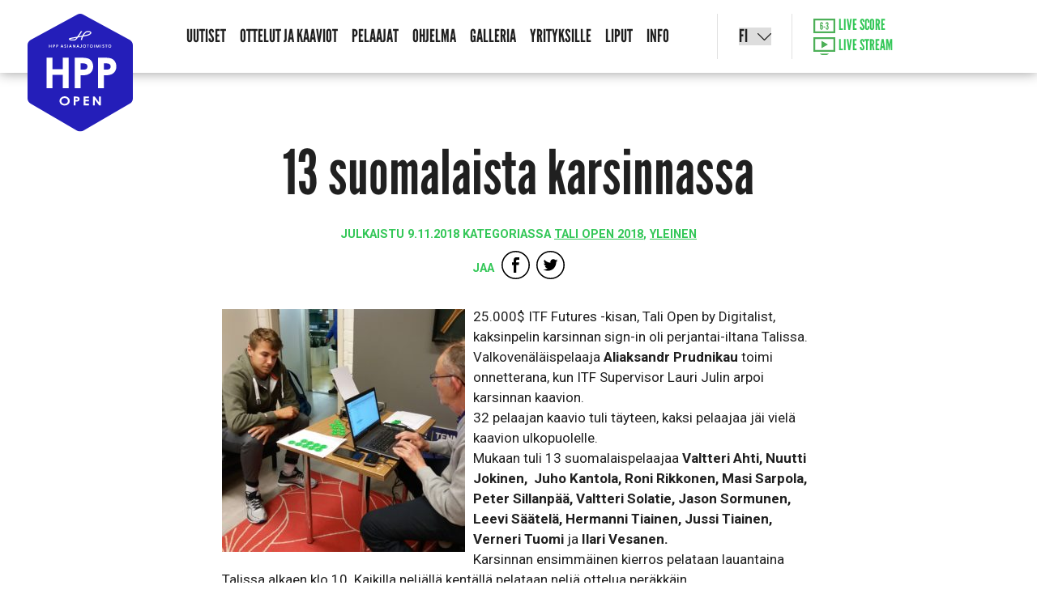

--- FILE ---
content_type: text/html; charset=UTF-8
request_url: https://hppopen.fi/2018/11/09/13-suomalaista-karsinnassa/
body_size: 8876
content:
<!DOCTYPE html>
<html lang="fi">
<head>
	<meta charset="UTF-8">
	<meta name="viewport" content="width=device-width, initial-scale=1" />
	<meta http-equiv="x-ua-compatible" content="ie=edge">

	<link href="https://fonts.googleapis.com/css?family=Roboto:400,700&display=swap" rel="stylesheet">
	<link rel="stylesheet" href="https://use.typekit.net/jxv4ysr.css">

	<!--Favicons-->
	<link rel="shortcut icon" href="https://hppopen.fi/wp-content/themes/taliopen19/favicon.ico">
	<link rel="apple-touch-icon" href="https://hppopen.fi/wp-content/themes/taliopen19/apple-favicon2.png">

	<meta name='robots' content='index, follow, max-image-preview:large, max-snippet:-1, max-video-preview:-1' />
	<style>img:is([sizes="auto" i], [sizes^="auto," i]) { contain-intrinsic-size: 3000px 1500px }</style>
	
	<!-- This site is optimized with the Yoast SEO plugin v25.7 - https://yoast.com/wordpress/plugins/seo/ -->
	<title>13 suomalaista karsinnassa - Helsinki Tennis Week &amp; HPP Open 2025 ATP Challenger</title>
	<link rel="canonical" href="https://hppopen.fi/2018/11/09/13-suomalaista-karsinnassa/" />
	<meta property="og:locale" content="fi_FI" />
	<meta property="og:type" content="article" />
	<meta property="og:title" content="13 suomalaista karsinnassa - Helsinki Tennis Week &amp; HPP Open 2025 ATP Challenger" />
	<meta property="og:description" content="25.000$ ITF Futures -kisan, Tali Open by Digitalist, kaksinpelin karsinnan sign-in oli perjantai-iltana Talissa. Valkovenäläispelaaja Aliaksandr Prudnikau toimi onnetterana, kun ITF Supervisor Lauri Julin arpoi karsinnan kaavion. 32 pelaajan kaavio tuli täyteen, kaksi pelaajaa jäi vielä kaavion ulkopuolelle. Mukaan tuli 13 suomalaispelaajaa Valtteri Ahti, Nuutti Jokinen,  Juho Kantola, Roni Rikkonen, Masi Sarpola, Peter Sillanpää, Valtteri [&hellip;]" />
	<meta property="og:url" content="https://hppopen.fi/2018/11/09/13-suomalaista-karsinnassa/" />
	<meta property="og:site_name" content="Helsinki Tennis Week &amp; HPP Open 2025 ATP Challenger" />
	<meta property="article:publisher" content="https://www.facebook.com/hppopen/" />
	<meta property="article:published_time" content="2018-11-09T18:07:21+00:00" />
	<meta property="article:modified_time" content="2018-11-09T18:40:13+00:00" />
	<meta property="og:image" content="https://www.hppopen.fi/wp-content/uploads/2018/11/Karsinnan-arvonta-300x300.jpg" />
	<meta name="author" content="Riitta Närhi" />
	<meta name="twitter:card" content="summary_large_image" />
	<meta name="twitter:label1" content="Kirjoittanut" />
	<meta name="twitter:data1" content="Riitta Närhi" />
	<meta name="twitter:label2" content="Arvioitu lukuaika" />
	<meta name="twitter:data2" content="1 minuutti" />
	<script type="application/ld+json" class="yoast-schema-graph">{"@context":"https://schema.org","@graph":[{"@type":"WebPage","@id":"https://hppopen.fi/2018/11/09/13-suomalaista-karsinnassa/","url":"https://hppopen.fi/2018/11/09/13-suomalaista-karsinnassa/","name":"13 suomalaista karsinnassa - Helsinki Tennis Week &amp; HPP Open 2025 ATP Challenger","isPartOf":{"@id":"https://hppopen.fi/#website"},"primaryImageOfPage":{"@id":"https://hppopen.fi/2018/11/09/13-suomalaista-karsinnassa/#primaryimage"},"image":{"@id":"https://hppopen.fi/2018/11/09/13-suomalaista-karsinnassa/#primaryimage"},"thumbnailUrl":"https://www.hppopen.fi/wp-content/uploads/2018/11/Karsinnan-arvonta-300x300.jpg","datePublished":"2018-11-09T18:07:21+00:00","dateModified":"2018-11-09T18:40:13+00:00","author":{"@id":"https://hppopen.fi/#/schema/person/a95fc9871a0223e0dd3ae0bd35f99e5e"},"breadcrumb":{"@id":"https://hppopen.fi/2018/11/09/13-suomalaista-karsinnassa/#breadcrumb"},"inLanguage":"fi","potentialAction":[{"@type":"ReadAction","target":["https://hppopen.fi/2018/11/09/13-suomalaista-karsinnassa/"]}]},{"@type":"ImageObject","inLanguage":"fi","@id":"https://hppopen.fi/2018/11/09/13-suomalaista-karsinnassa/#primaryimage","url":"https://www.hppopen.fi/wp-content/uploads/2018/11/Karsinnan-arvonta-300x300.jpg","contentUrl":"https://www.hppopen.fi/wp-content/uploads/2018/11/Karsinnan-arvonta-300x300.jpg"},{"@type":"BreadcrumbList","@id":"https://hppopen.fi/2018/11/09/13-suomalaista-karsinnassa/#breadcrumb","itemListElement":[{"@type":"ListItem","position":1,"name":"Home","item":"https://hppopen.fi/"},{"@type":"ListItem","position":2,"name":"Uutiset","item":"https://hppopen.fi/uutiset/"},{"@type":"ListItem","position":3,"name":"13 suomalaista karsinnassa"}]},{"@type":"WebSite","@id":"https://hppopen.fi/#website","url":"https://hppopen.fi/","name":"Helsinki Tennis Week &amp; HPP Open 2025 ATP Challenger","description":"Miesten ATP Challenger -tennisturnaus Talin Tenniskeskuksessa Helsingissä.","alternateName":"HPP Open","potentialAction":[{"@type":"SearchAction","target":{"@type":"EntryPoint","urlTemplate":"https://hppopen.fi/?s={search_term_string}"},"query-input":{"@type":"PropertyValueSpecification","valueRequired":true,"valueName":"search_term_string"}}],"inLanguage":"fi"},{"@type":"Person","@id":"https://hppopen.fi/#/schema/person/a95fc9871a0223e0dd3ae0bd35f99e5e","name":"Riitta Närhi"}]}</script>
	<!-- / Yoast SEO plugin. -->


<script type="text/javascript">
/* <![CDATA[ */
window._wpemojiSettings = {"baseUrl":"https:\/\/s.w.org\/images\/core\/emoji\/16.0.1\/72x72\/","ext":".png","svgUrl":"https:\/\/s.w.org\/images\/core\/emoji\/16.0.1\/svg\/","svgExt":".svg","source":{"concatemoji":"https:\/\/hppopen.fi\/wp-includes\/js\/wp-emoji-release.min.js?ver=6.8.3"}};
/*! This file is auto-generated */
!function(s,n){var o,i,e;function c(e){try{var t={supportTests:e,timestamp:(new Date).valueOf()};sessionStorage.setItem(o,JSON.stringify(t))}catch(e){}}function p(e,t,n){e.clearRect(0,0,e.canvas.width,e.canvas.height),e.fillText(t,0,0);var t=new Uint32Array(e.getImageData(0,0,e.canvas.width,e.canvas.height).data),a=(e.clearRect(0,0,e.canvas.width,e.canvas.height),e.fillText(n,0,0),new Uint32Array(e.getImageData(0,0,e.canvas.width,e.canvas.height).data));return t.every(function(e,t){return e===a[t]})}function u(e,t){e.clearRect(0,0,e.canvas.width,e.canvas.height),e.fillText(t,0,0);for(var n=e.getImageData(16,16,1,1),a=0;a<n.data.length;a++)if(0!==n.data[a])return!1;return!0}function f(e,t,n,a){switch(t){case"flag":return n(e,"\ud83c\udff3\ufe0f\u200d\u26a7\ufe0f","\ud83c\udff3\ufe0f\u200b\u26a7\ufe0f")?!1:!n(e,"\ud83c\udde8\ud83c\uddf6","\ud83c\udde8\u200b\ud83c\uddf6")&&!n(e,"\ud83c\udff4\udb40\udc67\udb40\udc62\udb40\udc65\udb40\udc6e\udb40\udc67\udb40\udc7f","\ud83c\udff4\u200b\udb40\udc67\u200b\udb40\udc62\u200b\udb40\udc65\u200b\udb40\udc6e\u200b\udb40\udc67\u200b\udb40\udc7f");case"emoji":return!a(e,"\ud83e\udedf")}return!1}function g(e,t,n,a){var r="undefined"!=typeof WorkerGlobalScope&&self instanceof WorkerGlobalScope?new OffscreenCanvas(300,150):s.createElement("canvas"),o=r.getContext("2d",{willReadFrequently:!0}),i=(o.textBaseline="top",o.font="600 32px Arial",{});return e.forEach(function(e){i[e]=t(o,e,n,a)}),i}function t(e){var t=s.createElement("script");t.src=e,t.defer=!0,s.head.appendChild(t)}"undefined"!=typeof Promise&&(o="wpEmojiSettingsSupports",i=["flag","emoji"],n.supports={everything:!0,everythingExceptFlag:!0},e=new Promise(function(e){s.addEventListener("DOMContentLoaded",e,{once:!0})}),new Promise(function(t){var n=function(){try{var e=JSON.parse(sessionStorage.getItem(o));if("object"==typeof e&&"number"==typeof e.timestamp&&(new Date).valueOf()<e.timestamp+604800&&"object"==typeof e.supportTests)return e.supportTests}catch(e){}return null}();if(!n){if("undefined"!=typeof Worker&&"undefined"!=typeof OffscreenCanvas&&"undefined"!=typeof URL&&URL.createObjectURL&&"undefined"!=typeof Blob)try{var e="postMessage("+g.toString()+"("+[JSON.stringify(i),f.toString(),p.toString(),u.toString()].join(",")+"));",a=new Blob([e],{type:"text/javascript"}),r=new Worker(URL.createObjectURL(a),{name:"wpTestEmojiSupports"});return void(r.onmessage=function(e){c(n=e.data),r.terminate(),t(n)})}catch(e){}c(n=g(i,f,p,u))}t(n)}).then(function(e){for(var t in e)n.supports[t]=e[t],n.supports.everything=n.supports.everything&&n.supports[t],"flag"!==t&&(n.supports.everythingExceptFlag=n.supports.everythingExceptFlag&&n.supports[t]);n.supports.everythingExceptFlag=n.supports.everythingExceptFlag&&!n.supports.flag,n.DOMReady=!1,n.readyCallback=function(){n.DOMReady=!0}}).then(function(){return e}).then(function(){var e;n.supports.everything||(n.readyCallback(),(e=n.source||{}).concatemoji?t(e.concatemoji):e.wpemoji&&e.twemoji&&(t(e.twemoji),t(e.wpemoji)))}))}((window,document),window._wpemojiSettings);
/* ]]> */
</script>
<link rel='stylesheet' id='sbi_styles-css' href='https://hppopen.fi/wp-content/plugins/instagram-feed/css/sbi-styles.min.css?ver=6.9.1' type='text/css' media='all' />
<style id='wp-emoji-styles-inline-css' type='text/css'>

	img.wp-smiley, img.emoji {
		display: inline !important;
		border: none !important;
		box-shadow: none !important;
		height: 1em !important;
		width: 1em !important;
		margin: 0 0.07em !important;
		vertical-align: -0.1em !important;
		background: none !important;
		padding: 0 !important;
	}
</style>
<link rel='stylesheet' id='wp-block-library-css' href='https://hppopen.fi/wp-includes/css/dist/block-library/style.min.css?ver=6.8.3' type='text/css' media='all' />
<style id='classic-theme-styles-inline-css' type='text/css'>
/*! This file is auto-generated */
.wp-block-button__link{color:#fff;background-color:#32373c;border-radius:9999px;box-shadow:none;text-decoration:none;padding:calc(.667em + 2px) calc(1.333em + 2px);font-size:1.125em}.wp-block-file__button{background:#32373c;color:#fff;text-decoration:none}
</style>
<style id='global-styles-inline-css' type='text/css'>
:root{--wp--preset--aspect-ratio--square: 1;--wp--preset--aspect-ratio--4-3: 4/3;--wp--preset--aspect-ratio--3-4: 3/4;--wp--preset--aspect-ratio--3-2: 3/2;--wp--preset--aspect-ratio--2-3: 2/3;--wp--preset--aspect-ratio--16-9: 16/9;--wp--preset--aspect-ratio--9-16: 9/16;--wp--preset--color--black: #000000;--wp--preset--color--cyan-bluish-gray: #abb8c3;--wp--preset--color--white: #ffffff;--wp--preset--color--pale-pink: #f78da7;--wp--preset--color--vivid-red: #cf2e2e;--wp--preset--color--luminous-vivid-orange: #ff6900;--wp--preset--color--luminous-vivid-amber: #fcb900;--wp--preset--color--light-green-cyan: #7bdcb5;--wp--preset--color--vivid-green-cyan: #00d084;--wp--preset--color--pale-cyan-blue: #8ed1fc;--wp--preset--color--vivid-cyan-blue: #0693e3;--wp--preset--color--vivid-purple: #9b51e0;--wp--preset--gradient--vivid-cyan-blue-to-vivid-purple: linear-gradient(135deg,rgba(6,147,227,1) 0%,rgb(155,81,224) 100%);--wp--preset--gradient--light-green-cyan-to-vivid-green-cyan: linear-gradient(135deg,rgb(122,220,180) 0%,rgb(0,208,130) 100%);--wp--preset--gradient--luminous-vivid-amber-to-luminous-vivid-orange: linear-gradient(135deg,rgba(252,185,0,1) 0%,rgba(255,105,0,1) 100%);--wp--preset--gradient--luminous-vivid-orange-to-vivid-red: linear-gradient(135deg,rgba(255,105,0,1) 0%,rgb(207,46,46) 100%);--wp--preset--gradient--very-light-gray-to-cyan-bluish-gray: linear-gradient(135deg,rgb(238,238,238) 0%,rgb(169,184,195) 100%);--wp--preset--gradient--cool-to-warm-spectrum: linear-gradient(135deg,rgb(74,234,220) 0%,rgb(151,120,209) 20%,rgb(207,42,186) 40%,rgb(238,44,130) 60%,rgb(251,105,98) 80%,rgb(254,248,76) 100%);--wp--preset--gradient--blush-light-purple: linear-gradient(135deg,rgb(255,206,236) 0%,rgb(152,150,240) 100%);--wp--preset--gradient--blush-bordeaux: linear-gradient(135deg,rgb(254,205,165) 0%,rgb(254,45,45) 50%,rgb(107,0,62) 100%);--wp--preset--gradient--luminous-dusk: linear-gradient(135deg,rgb(255,203,112) 0%,rgb(199,81,192) 50%,rgb(65,88,208) 100%);--wp--preset--gradient--pale-ocean: linear-gradient(135deg,rgb(255,245,203) 0%,rgb(182,227,212) 50%,rgb(51,167,181) 100%);--wp--preset--gradient--electric-grass: linear-gradient(135deg,rgb(202,248,128) 0%,rgb(113,206,126) 100%);--wp--preset--gradient--midnight: linear-gradient(135deg,rgb(2,3,129) 0%,rgb(40,116,252) 100%);--wp--preset--font-size--small: 13px;--wp--preset--font-size--medium: 20px;--wp--preset--font-size--large: 36px;--wp--preset--font-size--x-large: 42px;--wp--preset--spacing--20: 0.44rem;--wp--preset--spacing--30: 0.67rem;--wp--preset--spacing--40: 1rem;--wp--preset--spacing--50: 1.5rem;--wp--preset--spacing--60: 2.25rem;--wp--preset--spacing--70: 3.38rem;--wp--preset--spacing--80: 5.06rem;--wp--preset--shadow--natural: 6px 6px 9px rgba(0, 0, 0, 0.2);--wp--preset--shadow--deep: 12px 12px 50px rgba(0, 0, 0, 0.4);--wp--preset--shadow--sharp: 6px 6px 0px rgba(0, 0, 0, 0.2);--wp--preset--shadow--outlined: 6px 6px 0px -3px rgba(255, 255, 255, 1), 6px 6px rgba(0, 0, 0, 1);--wp--preset--shadow--crisp: 6px 6px 0px rgba(0, 0, 0, 1);}:where(.is-layout-flex){gap: 0.5em;}:where(.is-layout-grid){gap: 0.5em;}body .is-layout-flex{display: flex;}.is-layout-flex{flex-wrap: wrap;align-items: center;}.is-layout-flex > :is(*, div){margin: 0;}body .is-layout-grid{display: grid;}.is-layout-grid > :is(*, div){margin: 0;}:where(.wp-block-columns.is-layout-flex){gap: 2em;}:where(.wp-block-columns.is-layout-grid){gap: 2em;}:where(.wp-block-post-template.is-layout-flex){gap: 1.25em;}:where(.wp-block-post-template.is-layout-grid){gap: 1.25em;}.has-black-color{color: var(--wp--preset--color--black) !important;}.has-cyan-bluish-gray-color{color: var(--wp--preset--color--cyan-bluish-gray) !important;}.has-white-color{color: var(--wp--preset--color--white) !important;}.has-pale-pink-color{color: var(--wp--preset--color--pale-pink) !important;}.has-vivid-red-color{color: var(--wp--preset--color--vivid-red) !important;}.has-luminous-vivid-orange-color{color: var(--wp--preset--color--luminous-vivid-orange) !important;}.has-luminous-vivid-amber-color{color: var(--wp--preset--color--luminous-vivid-amber) !important;}.has-light-green-cyan-color{color: var(--wp--preset--color--light-green-cyan) !important;}.has-vivid-green-cyan-color{color: var(--wp--preset--color--vivid-green-cyan) !important;}.has-pale-cyan-blue-color{color: var(--wp--preset--color--pale-cyan-blue) !important;}.has-vivid-cyan-blue-color{color: var(--wp--preset--color--vivid-cyan-blue) !important;}.has-vivid-purple-color{color: var(--wp--preset--color--vivid-purple) !important;}.has-black-background-color{background-color: var(--wp--preset--color--black) !important;}.has-cyan-bluish-gray-background-color{background-color: var(--wp--preset--color--cyan-bluish-gray) !important;}.has-white-background-color{background-color: var(--wp--preset--color--white) !important;}.has-pale-pink-background-color{background-color: var(--wp--preset--color--pale-pink) !important;}.has-vivid-red-background-color{background-color: var(--wp--preset--color--vivid-red) !important;}.has-luminous-vivid-orange-background-color{background-color: var(--wp--preset--color--luminous-vivid-orange) !important;}.has-luminous-vivid-amber-background-color{background-color: var(--wp--preset--color--luminous-vivid-amber) !important;}.has-light-green-cyan-background-color{background-color: var(--wp--preset--color--light-green-cyan) !important;}.has-vivid-green-cyan-background-color{background-color: var(--wp--preset--color--vivid-green-cyan) !important;}.has-pale-cyan-blue-background-color{background-color: var(--wp--preset--color--pale-cyan-blue) !important;}.has-vivid-cyan-blue-background-color{background-color: var(--wp--preset--color--vivid-cyan-blue) !important;}.has-vivid-purple-background-color{background-color: var(--wp--preset--color--vivid-purple) !important;}.has-black-border-color{border-color: var(--wp--preset--color--black) !important;}.has-cyan-bluish-gray-border-color{border-color: var(--wp--preset--color--cyan-bluish-gray) !important;}.has-white-border-color{border-color: var(--wp--preset--color--white) !important;}.has-pale-pink-border-color{border-color: var(--wp--preset--color--pale-pink) !important;}.has-vivid-red-border-color{border-color: var(--wp--preset--color--vivid-red) !important;}.has-luminous-vivid-orange-border-color{border-color: var(--wp--preset--color--luminous-vivid-orange) !important;}.has-luminous-vivid-amber-border-color{border-color: var(--wp--preset--color--luminous-vivid-amber) !important;}.has-light-green-cyan-border-color{border-color: var(--wp--preset--color--light-green-cyan) !important;}.has-vivid-green-cyan-border-color{border-color: var(--wp--preset--color--vivid-green-cyan) !important;}.has-pale-cyan-blue-border-color{border-color: var(--wp--preset--color--pale-cyan-blue) !important;}.has-vivid-cyan-blue-border-color{border-color: var(--wp--preset--color--vivid-cyan-blue) !important;}.has-vivid-purple-border-color{border-color: var(--wp--preset--color--vivid-purple) !important;}.has-vivid-cyan-blue-to-vivid-purple-gradient-background{background: var(--wp--preset--gradient--vivid-cyan-blue-to-vivid-purple) !important;}.has-light-green-cyan-to-vivid-green-cyan-gradient-background{background: var(--wp--preset--gradient--light-green-cyan-to-vivid-green-cyan) !important;}.has-luminous-vivid-amber-to-luminous-vivid-orange-gradient-background{background: var(--wp--preset--gradient--luminous-vivid-amber-to-luminous-vivid-orange) !important;}.has-luminous-vivid-orange-to-vivid-red-gradient-background{background: var(--wp--preset--gradient--luminous-vivid-orange-to-vivid-red) !important;}.has-very-light-gray-to-cyan-bluish-gray-gradient-background{background: var(--wp--preset--gradient--very-light-gray-to-cyan-bluish-gray) !important;}.has-cool-to-warm-spectrum-gradient-background{background: var(--wp--preset--gradient--cool-to-warm-spectrum) !important;}.has-blush-light-purple-gradient-background{background: var(--wp--preset--gradient--blush-light-purple) !important;}.has-blush-bordeaux-gradient-background{background: var(--wp--preset--gradient--blush-bordeaux) !important;}.has-luminous-dusk-gradient-background{background: var(--wp--preset--gradient--luminous-dusk) !important;}.has-pale-ocean-gradient-background{background: var(--wp--preset--gradient--pale-ocean) !important;}.has-electric-grass-gradient-background{background: var(--wp--preset--gradient--electric-grass) !important;}.has-midnight-gradient-background{background: var(--wp--preset--gradient--midnight) !important;}.has-small-font-size{font-size: var(--wp--preset--font-size--small) !important;}.has-medium-font-size{font-size: var(--wp--preset--font-size--medium) !important;}.has-large-font-size{font-size: var(--wp--preset--font-size--large) !important;}.has-x-large-font-size{font-size: var(--wp--preset--font-size--x-large) !important;}
:where(.wp-block-post-template.is-layout-flex){gap: 1.25em;}:where(.wp-block-post-template.is-layout-grid){gap: 1.25em;}
:where(.wp-block-columns.is-layout-flex){gap: 2em;}:where(.wp-block-columns.is-layout-grid){gap: 2em;}
:root :where(.wp-block-pullquote){font-size: 1.5em;line-height: 1.6;}
</style>
<link rel='stylesheet' id='contact-form-7-css' href='https://hppopen.fi/wp-content/plugins/contact-form-7/includes/css/styles.css?ver=6.1.1' type='text/css' media='all' />
<link rel='stylesheet' id='custom-style-css' href='https://hppopen.fi/wp-content/themes/taliopen19/style.css?ver=1.3.3' type='text/css' media='all' />
<script type="text/javascript" src="https://hppopen.fi/wp-includes/js/jquery/jquery.min.js?ver=3.7.1" id="jquery-core-js"></script>
<script type="text/javascript" src="https://hppopen.fi/wp-includes/js/jquery/jquery-migrate.min.js?ver=3.4.1" id="jquery-migrate-js"></script>
<link rel="https://api.w.org/" href="https://hppopen.fi/wp-json/" /><link rel="alternate" title="JSON" type="application/json" href="https://hppopen.fi/wp-json/wp/v2/posts/5992" /><link rel="alternate" title="oEmbed (JSON)" type="application/json+oembed" href="https://hppopen.fi/wp-json/oembed/1.0/embed?url=https%3A%2F%2Fhppopen.fi%2F2018%2F11%2F09%2F13-suomalaista-karsinnassa%2F" />
<link rel="alternate" title="oEmbed (XML)" type="text/xml+oembed" href="https://hppopen.fi/wp-json/oembed/1.0/embed?url=https%3A%2F%2Fhppopen.fi%2F2018%2F11%2F09%2F13-suomalaista-karsinnassa%2F&#038;format=xml" />

	
</head>
<body class="wp-singular post-template-default single single-post postid-5992 single-format-standard wp-theme-taliopen19 13-suomalaista-karsinnassa">


	<nav id="menu" class="mobile-header" style="display: none;">
		<nav class="mobile-nav"><ul id="nav" class="menu"><li id="menu-item-6558" class="menu-item menu-item-type-post_type menu-item-object-page current_page_parent menu-item-6558"><a href="https://hppopen.fi/uutiset/">Uutiset</a></li>
<li id="menu-item-21" class="menu-item menu-item-type-post_type menu-item-object-page menu-item-21"><a href="https://hppopen.fi/ohjelma-tulokset/">Ottelut ja kaaviot</a></li>
<li id="menu-item-39" class="parent menu-item menu-item-type-post_type menu-item-object-page menu-item-39"><a href="https://hppopen.fi/pelaajat/">Pelaajat</a></li>
<li id="menu-item-7675" class="menu-item menu-item-type-post_type menu-item-object-page menu-item-7675"><a href="https://hppopen.fi/helsinki-tennis-week/">Ohjelma</a></li>
<li id="menu-item-47" class="menu-item menu-item-type-post_type menu-item-object-page menu-item-47"><a href="https://hppopen.fi/galleria/">Galleria</a></li>
<li id="menu-item-7651" class="menu-item menu-item-type-post_type menu-item-object-page menu-item-7651"><a href="https://hppopen.fi/yrityksille/">Yrityksille</a></li>
<li id="menu-item-38" class="menu-item menu-item-type-post_type menu-item-object-page menu-item-38"><a href="https://hppopen.fi/liput/">Liput</a></li>
<li id="menu-item-46" class="parent menu-item menu-item-type-post_type menu-item-object-page menu-item-46"><a href="https://hppopen.fi/info/">Info</a></li>
</ul></nav>		
		<div class="header-icon-links">
			<a href="https://www.atptour.com/en/scores/current-challenger/helsinki/8310/live-scores" target="_blank" rel="noopener,noreferrer" class="header-icon-link"><img class="header-icons" src="https://hppopen.fi/wp-content/themes/taliopen19/images/icon-score.svg" alt="Live Score">&nbsp;Live&nbsp;Score</a>
			<a href="https://www.atptour.com/en/atp-challenger-tour/challenger-tv" target="_blank" rel="noopener,noreferrer" class="header-icon-link"><img class="header-icons" src="https://hppopen.fi/wp-content/themes/taliopen19/images/icon-play.svg" alt="Live Stream">&nbsp;Live&nbsp;Stream</a>
		</div>
	
		<ul class="lang-switcher">	<li class="lang-item lang-item-4 lang-item-fi current-lang lang-item-first"><a lang="fi" hreflang="fi" href="https://hppopen.fi/2018/11/09/13-suomalaista-karsinnassa/" aria-current="true">fi</a></li>
	<li class="lang-item lang-item-5 lang-item-en no-translation"><a lang="en-US" hreflang="en-US" href="https://hppopen.fi/language/en/">en</a></li>
</ul>

	</nav>

	<div id="panel">

		<header class="site-header clear fixed" style="display:none;">

			<div class="container clear">

				<a href="https://hppopen.fi" width="130px" height="146px" class="site-logo-link"><img class="site-logo" src="https://hppopen.fi/wp-content/themes/taliopen19/images/logo-hpp-open-2025-RGB.svg" alt="HPP Open"></a>

				<div class="header-navigation-wrapper">

					<nav class="site-nav"><ul id="nav" class="menu"><li class="menu-item menu-item-type-post_type menu-item-object-page current_page_parent menu-item-6558"><a href="https://hppopen.fi/uutiset/">Uutiset</a></li>
<li class="menu-item menu-item-type-post_type menu-item-object-page menu-item-21"><a href="https://hppopen.fi/ohjelma-tulokset/">Ottelut ja kaaviot</a></li>
<li class="parent menu-item menu-item-type-post_type menu-item-object-page menu-item-39"><a href="https://hppopen.fi/pelaajat/">Pelaajat</a></li>
<li class="menu-item menu-item-type-post_type menu-item-object-page menu-item-7675"><a href="https://hppopen.fi/helsinki-tennis-week/">Ohjelma</a></li>
<li class="menu-item menu-item-type-post_type menu-item-object-page menu-item-47"><a href="https://hppopen.fi/galleria/">Galleria</a></li>
<li class="menu-item menu-item-type-post_type menu-item-object-page menu-item-7651"><a href="https://hppopen.fi/yrityksille/">Yrityksille</a></li>
<li class="menu-item menu-item-type-post_type menu-item-object-page menu-item-38"><a href="https://hppopen.fi/liput/">Liput</a></li>
<li class="parent menu-item menu-item-type-post_type menu-item-object-page menu-item-46"><a href="https://hppopen.fi/info/">Info</a></li>
</ul></nav>
					<div class="nav-section">
						<div class="select-wrapper">
							<select name="lang_choice_1" id="lang_choice_1" class="pll-switcher-select">
	<option value="https://hppopen.fi/2018/11/09/13-suomalaista-karsinnassa/" lang="fi" selected='selected' data-lang="{&quot;id&quot;:0,&quot;name&quot;:&quot;fi&quot;,&quot;slug&quot;:&quot;fi&quot;,&quot;dir&quot;:0}">fi</option>
	<option value="https://hppopen.fi/language/en/" lang="en-US" data-lang="{&quot;id&quot;:0,&quot;name&quot;:&quot;en&quot;,&quot;slug&quot;:&quot;en&quot;,&quot;dir&quot;:0}">en</option>

</select>
<script type="text/javascript">
					document.getElementById( "lang_choice_1" ).addEventListener( "change", function ( event ) { location.href = event.currentTarget.value; } )
				</script>						</div>
					</div>

					<div class="nav-section">
						<div class="header-icon-links">
							<a href="https://www.atptour.com/en/scores/current-challenger/helsinki/8310/live-scores" target="_blank" rel="noopener,noreferrer" class="header-icon-link"><img class="header-icons" src="https://hppopen.fi/wp-content/themes/taliopen19/images/icon-score.svg" alt="Live Score">&nbsp;Live&nbsp;Score</a>
							<a href="https://www.atptour.com/en/atp-challenger-tour/challenger-tv" target="_blank" rel="noopener,noreferrer" class="header-icon-link"><img class="header-icons" src="https://hppopen.fi/wp-content/themes/taliopen19/images/icon-play.svg" alt="Live Stream">&nbsp;Live&nbsp;Stream</a>
						</div>
					</div>

					

					<div class="nav-section nav-section-atp">
						<div class="nav-section-logos">
							<div>
								<img class="nav-atp-logo" width="128" height="26" src="https://hppopen.fi/wp-content/themes/taliopen19/images/logo-atp-challenger.png" alt="ATP Challenger logo">
							</div>
							<!-- <div>
								<img class="nav-itf-logo" src="https://hppopen.fi/wp-content/themes/taliopen19/images/w25-helsinki-cropped.jpg" alt="ITF W24 World Tennis Tour Helsinki">
							</div> -->
						</div>
						<div class="nav-date">3.–9.11.2025 Tali, Helsinki</div>
					</div>

				</div>

				<button class="c-hamburger c-hamburger--htx mobile-nav-link" id="mobile-nav-link">
					<span></span><div>Menu</div>
				</button>

			</div>

		</header>

		<main class="site-content clear">

<section class="row">
	<div class="container tac">
			</div>
	<div class="container container-narrow2">
			
					<div class="tac"><h1>13 suomalaista karsinnassa</h1></div>

					<div class="meta-info">
						Julkaistu  9.11.2018 kategoriassa  <a href="https://hppopen.fi/category/tali-open-2018/" rel="category tag">Tali Open 2018</a>, <a href="https://hppopen.fi/category/yleinen/" rel="category tag">Yleinen</a> 
												<div class="some-share">
							Jaa<a class="some-icon-link" href="//www.facebook.com/sharer/sharer.php?u=https://hppopen.fi/2018/11/09/13-suomalaista-karsinnassa/&title=13+suomalaista+karsinnassa" onclick="javascript:window.open(this.href,'', 'menubar=no,toolbar=no,resizable=yes,scrollbars=yes,height=600,width=600');return false;"><img src="https://hppopen.fi/wp-content/themes/taliopen19/images/icon-facebook-black.svg" alt="Facebook logo"></a><a href="//twitter.com/share?text=13+suomalaista+karsinnassa&url=https://hppopen.fi/2018/11/09/13-suomalaista-karsinnassa/" onclick="javascript:window.open(this.href,'', 'menubar=no,toolbar=no,resizable=yes,scrollbars=yes,height=600,width=600');return false;"><img src="https://hppopen.fi/wp-content/themes/taliopen19/images/icon-twitter-black.svg" alt="Tweet in Twitter"></a>
						</div>
					</div>

					<p><img fetchpriority="high" decoding="async" class="size-medium wp-image-5994 alignleft" src="https://www.hppopen.fi/wp-content/uploads/2018/11/Karsinnan-arvonta-300x300.jpg" alt="" width="300" height="300" srcset="https://hppopen.fi/wp-content/uploads/2018/11/Karsinnan-arvonta-300x300.jpg 300w, https://hppopen.fi/wp-content/uploads/2018/11/Karsinnan-arvonta-150x150.jpg 150w, https://hppopen.fi/wp-content/uploads/2018/11/Karsinnan-arvonta-768x768.jpg 768w, https://hppopen.fi/wp-content/uploads/2018/11/Karsinnan-arvonta-1024x1024.jpg 1024w, https://hppopen.fi/wp-content/uploads/2018/11/Karsinnan-arvonta-100x100.jpg 100w, https://hppopen.fi/wp-content/uploads/2018/11/Karsinnan-arvonta-200x200.jpg 200w" sizes="(max-width: 300px) 100vw, 300px" />25.000$ ITF Futures -kisan, Tali Open by Digitalist, kaksinpelin karsinnan sign-in oli perjantai-iltana Talissa.<br />
Valkovenäläispelaaja<strong> Aliaksandr Prudnikau</strong> toimi onnetterana, kun ITF Supervisor Lauri Julin arpoi karsinnan kaavion.<br />
32 pelaajan kaavio tuli täyteen, kaksi pelaajaa jäi vielä kaavion ulkopuolelle.<br />
Mukaan tuli 13 suomalaispelaajaa <strong>Valtteri Ahti, Nuutti Jokinen,  Juho Kantola, Roni Rikkonen, Masi Sarpola, Peter Sillanpää, Valtteri Solatie, Jason Sormunen, Leevi Säätelä, Hermanni Tiainen, Jussi Tiainen, Verneri Tuomi</strong> ja <strong>Ilari Vesanen.</strong><br />
Karsinnan ensimmäinen kierros pelataan lauantaina Talissa alkaen klo 10. Kaikilla neljällä kentällä pelataan neljä ottelua peräkkäin.</p>
<p><a href="https://www.itftennis.com/procircuit/tournaments/men's-tournament/info.aspx?tournamentid=1100044040">Kaksinpelin karsinnan kaavio  </a></p>
<p><a href="https://www.itftennis.com/procircuit/tournaments/men's-tournament/info.aspx?tournamentid=1100044040">Ottelujärjestys 10.11.</a></p>
<p><em>Teksti ja kuva Riitta Närhi</em></p>

					<!-- <div class="fb-like clear" data-href="https://www.facebook.com/taliopen/" data-layout="button" data-action="like" data-size="large" data-show-faces="false" data-share="true"></div> -->
					
					<div class="single-post-navigation clear">
						<a href="https://hppopen.fi/2018/11/09/niklas-salmisella-mainio-vuosi/" rel="prev">&lang; Vanhempi uutinen</a>						<a href="https://hppopen.fi/2018/11/10/jokinen-kantola-ja-sarpola-jatkavat/" rel="next">Uudempi uutinen &rang;</a>					</div>
						
				
		<div class="commentsblock">
			

	
	
					<div class="comments">
				<h3 class="nocomments">Kommentointi tähän uutiseen on suljettu</h3>
			</div>
		
	
			</div>
	
	</div>
</section>


	</main>

	<footer class="site-footer">
		<div class="container cols">
			
			<div class="col-1-5">
				<img class="footer-logo" width="95px" height="107px" src="https://hppopen.fi/wp-content/themes/taliopen19/images/logo-hpp-open-2025-RGB.svg" alt="HPP Open logo white">
			</div>

			<div class="col-4-5">

				<div class="cols">
					<div class="col-1-4">
						<h2 class="h3">Sijainti</h2>
						<p>Talin Tenniskeskus<br>
							Puhelin: 09 565 6050<br>
							<a target="_blank" href="https://talitaivallahti.fi">talitaivallahti.fi</a></p>
					</div>
					<div class="col-1-4">
						<h2 class="h3">Järjestäjä</h2>
						<p>HVS Club Oy<br>
						Puhelin: (09) 561 2766<br>
						<a href="mailto:info@hvstennis.fi">info@hvstennis.fi</a><br>
						<a target="_blank" href="https://hvstennis.fi">hvstennis.fi</a></p>
					</div>
					<div class="col-1-4">
						<h2 class="h3">Liput</h2>
						<p><a href="https://hppopen.fi/liput/">Lue lisää</a></p>
						<!-- <a target="_blank" href="https://www.tiketti.fi/tapahtuma/83532"><img style="width: 100px" src="https://hppopen.fi/wp-content/themes/taliopen19/images/tiketti-logo.png" alt="Tali Open liput Tiketistä."></a> -->
					</div>
					<div class="col-1-4">
						<h2 class="h3">Sosiaalinen media</h2>
						<a target="_blank" href="https://www.facebook.com/hppopen/"><img src="https://hppopen.fi/wp-content/themes/taliopen19/images/icon-facebook.svg" alt="Facebook logo" class="some-icon"></a>
						<a target="_blank" href="https://www.instagram.com/hppopen/"><img src="https://hppopen.fi/wp-content/themes/taliopen19/images/icon-instagram.svg" alt="Instagram logo" class="some-icon"></a>
					</div>
				</div>

				<div class="sub-footer">
					<a href="https://hppopen.fi/medialle/">Medialle</a>
					<a href="https://hppopen.fi/vapaaehtoiset/">Vapaaehtoiseksi</a>
					<a href="https://hppopen.fi/tietosuojakaytanto/">Tietosuojakäytäntö</a>
					<div class="copyright">© Tali/HPP Open 2019–</div>
				</div>

			</div>
			
		</div>
	</footer>

</div><!-- end of #panel -->

<script>

// Open a window of the desired size in the center of the screen.

function openLSHDWindow(year, wkno, eventid, tour, lang, ref_file, width, height, hasScrollBars) {
	// ADD NAME FIELD and make sure it get's focus!!!
	var theWidth = width;
	var theHeight = height;
	var scrollBars = "scrollbars";
	if (hasScrollBars == false) scrollBars = "scrollbars=0";
	if ((theWidth == "")||(theWidth == null)) theWidth =1042;
	if ((theHeight == "")||(theHeight == null)) theHeight =631;
	var theLeft = (screen.availWidth - theWidth)/2;
	var theTop = (screen.availHeight - theHeight)/2;
	var strCheckRef = escape(ref_file);

	var lsURL = "https://www.protennislive.com/lshd/main.html?year="+year+"&wkno="+wkno+"&eventid="+eventid+"&tour="+tour+"&lang="+lang+"&ref="+strCheckRef;

	var popupWin = window.open(lsURL, '_' + Math.round(Math.random() * 1000000),'top='+theTop+',left='+theLeft+',menubar=0,toolbar=0,location=0,directories=0,status=0,'+scrollBars+',width='+theWidth+', height='+theHeight);
}

</script>

<script type="speculationrules">
{"prefetch":[{"source":"document","where":{"and":[{"href_matches":"\/*"},{"not":{"href_matches":["\/wp-*.php","\/wp-admin\/*","\/wp-content\/uploads\/*","\/wp-content\/*","\/wp-content\/plugins\/*","\/wp-content\/themes\/taliopen19\/*","\/*\\?(.+)"]}},{"not":{"selector_matches":"a[rel~=\"nofollow\"]"}},{"not":{"selector_matches":".no-prefetch, .no-prefetch a"}}]},"eagerness":"conservative"}]}
</script>
<!-- Instagram Feed JS -->
<script type="text/javascript">
var sbiajaxurl = "https://hppopen.fi/wp-admin/admin-ajax.php";
</script>
<script type="text/javascript" src="https://hppopen.fi/wp-includes/js/dist/hooks.min.js?ver=4d63a3d491d11ffd8ac6" id="wp-hooks-js"></script>
<script type="text/javascript" src="https://hppopen.fi/wp-includes/js/dist/i18n.min.js?ver=5e580eb46a90c2b997e6" id="wp-i18n-js"></script>
<script type="text/javascript" id="wp-i18n-js-after">
/* <![CDATA[ */
wp.i18n.setLocaleData( { 'text direction\u0004ltr': [ 'ltr' ] } );
/* ]]> */
</script>
<script type="text/javascript" src="https://hppopen.fi/wp-content/plugins/contact-form-7/includes/swv/js/index.js?ver=6.1.1" id="swv-js"></script>
<script type="text/javascript" id="contact-form-7-js-before">
/* <![CDATA[ */
var wpcf7 = {
    "api": {
        "root": "https:\/\/hppopen.fi\/wp-json\/",
        "namespace": "contact-form-7\/v1"
    }
};
/* ]]> */
</script>
<script type="text/javascript" src="https://hppopen.fi/wp-content/plugins/contact-form-7/includes/js/index.js?ver=6.1.1" id="contact-form-7-js"></script>
<script type="text/javascript" src="https://hppopen.fi/wp-content/themes/taliopen19/js/slideout.min.js" id="slideout-js-js"></script>
<script type="text/javascript" src="https://hppopen.fi/wp-content/themes/taliopen19/js/main.js?ver=1.1.2" id="main-js-js"></script>


</body>
</html>

--- FILE ---
content_type: text/css
request_url: https://hppopen.fi/wp-content/themes/taliopen19/style.css?ver=1.3.3
body_size: 8502
content:
/*!
Theme Name: Tali Open
Description: Tali Open teema 2019
Author: Jani Paasonen, Design On Demand
*/
/* http://meyerweb.com/eric/tools/css/reset/ 
   v2.0 | 20110126
   License: none (public domain)
*/
html, body, div, span, applet, object, iframe,
h1, h2, h3, h4, h5, h6, p, blockquote, pre,
a, abbr, acronym, address, big, cite, code,
del, dfn, em, img, ins, kbd, q, s, samp,
small, strike, strong, sub, sup, tt, var,
b, u, i, center,
dl, dt, dd, ol, ul, li,
fieldset, form, label, legend,
table, caption, tbody, tfoot, thead, tr, th, td,
article, aside, canvas, details, embed,
figure, figcaption, footer, header, hgroup,
menu, nav, output, ruby, section, summary,
time, mark, audio, video {
  margin: 0;
  padding: 0;
  border: 0;
  font-size: 100%;
  font: inherit;
  vertical-align: baseline;
}

/* HTML5 display-role reset for older browsers */
article, aside, details, figcaption, figure,
footer, header, hgroup, menu, nav, section {
  display: block;
}

body {
  line-height: 1;
}

ol, ul {
  list-style: none;
}

blockquote, q {
  quotes: none;
}

blockquote:before, blockquote:after,
q:before, q:after {
  content: "";
  content: none;
}

table {
  border-collapse: collapse;
  border-spacing: 0;
}

/* COLORS */
/* BASELINE and MARGINS*/
/* BREAKPOINTS */
/* MIXINS */
/* TRANSITIONS */
* {
  position: relative;
  -webkit-box-sizing: border-box;
          box-sizing: border-box;
}

html {
  font-family: "Roboto", sans-serif;
  font-size: 1.0625em;
  line-height: 1em;
  background: white;
}

body {
  min-height: 100%;
  padding: 0;
  width: 100%;
  height: 100%;
  -webkit-text-size-adjust: none;
  line-height: 1.5em;
  color: #202020;
  background-color: white;
  background-repeat: no-repeat;
  background-size: cover;
  background-position: center center;
}
@media (max-width: 630px) {
  body {
    line-height: 1.4;
  }
}

img, figure {
  max-width: 100%;
  height: auto;
  margin-bottom: 1.5rem;
}

p {
  margin-bottom: 1.5rem;
}

b, strong {
  font-weight: bold;
}

i, em {
  font-style: italic;
}

main ol, main ul {
  list-style-type: disc;
  margin-left: 1.2rem;
  margin-bottom: 1.5rem;
}

main ol {
  list-style-type: decimal;
}

sup, sub {
  vertical-align: baseline;
  position: relative;
  top: -0.4em;
  font-size: 0.8em;
}

sub {
  top: 0.4em;
}

a {
  color: inherit;
}

hr {
  border: none;
  border-top: 1px solid #202020;
  margin: 0;
  margin-bottom: 1.5rem;
}

.clear {
  clear: both;
}
.clear:after {
  content: "";
  display: table;
  clear: both;
}

.tac {
  text-align: center;
}

.tt {
  text-transform: uppercase;
}

.main-content ul {
  margin-left: 1.5rem;
  margin-bottom: 1.5rem;
  list-style-type: disc;
}

.main-content ol {
  margin-left: 1.5rem;
  margin-bottom: 1.5rem;
  list-style-type: decimal;
}

.lowercase {
  text-transform: capitalize;
}

/*
    HEADINGS
*/
h1, h2, h3, h4, h5, h6 {
  font-family: "League-gothic", "Impact", "Arial Black", sans-serif;
  font-size: 1.0625em;
  line-height: 1em;
  -webkit-font-smoothing: antialiased;
  -moz-osx-font-smoothing: grayscale;
  margin-bottom: 1.5rem;
  font-weight: 400;
  -webkit-hyphens: none;
      -ms-hyphens: none;
          hyphens: none;
}

h1, .h1 {
  font-size: 3rem;
}
.single-post h1, .single-post .h1 {
  font-size: 4.5rem;
}
@media (max-width: 420px) {
  .single-post h1, .single-post .h1 {
    font-size: 3rem;
  }
}

h2, .h2 {
  font-size: 2.6rem;
}

h3, .h3 {
  font-size: 1.8rem;
  margin-bottom: 0.2rem;
}

::-webkit-input-placeholder {
  color: #606060;
}

:-moz-placeholder { /* Firefox 18- */
  color: #606060;
}

::-moz-placeholder { /* Firefox 19+ */
  color: #606060;
}

:-ms-input-placeholder {
  color: #606060;
}

/*
    CUSTOM SCROLLBAR (WEBKIT)
*/
::-webkit-scrollbar {
  width: 12px;
}

::-webkit-scrollbar-track {
  -webkit-box-shadow: none;
  border-radius: 0;
  background-color: #e1e1e1;
}

::-webkit-scrollbar-thumb {
  border-radius: 0;
  -webkit-box-shadow: none;
  background-color: rgb(190, 190, 190);
}

/*
    TABLES
*/
table {
  margin: auto auto 1.5rem auto;
  min-width: 50%;
}
table td {
  padding: 1rem 0.4rem 1rem 0;
  vertical-align: top;
}
table tr {
  border-bottom: 1px solid #202020;
}
table tr:first-of-type {
  border-top: 1px solid #202020;
}

/*
    FORM
*/
input {
  font-family: "Roboto", sans-serif;
  font-size: 1.0625em;
  line-height: 1em;
}

input[type=text], input[type=tel], input[type=email] {
  border: none;
  padding: 0.5rem;
  padding-left: 0;
  font-size: 1rem;
  border-bottom: 1px solid #202020;
  border-radius: 0;
  max-width: 100%;
}
input[type=text]:focus, input[type=tel]:focus, input[type=email]:focus {
  outline: 0;
  border-color: rgb(52, 199, 88);
}

input[type=submit] {
  -webkit-appearance: none;
     -moz-appearance: none;
          appearance: none;
  border: none;
  border-radius: 0;
  background-color: #606060;
  color: white;
  padding: 0.6rem 1.5rem;
  font-size: 1rem;
}

select {
  font-size: 1rem;
}

textarea {
  font-family: "Roboto", sans-serif;
  font-size: 1.0625em;
  line-height: 1em;
  padding: 1rem;
}

.search-form {
  margin-bottom: 1.5rem;
  margin-top: 1.5rem;
}
.search-form input {
  width: 100%;
  background: url("images/icon-search.svg") no-repeat center right;
}
.search-form input[type=text] {
  padding-right: 2rem;
}
.search-form input[type=submit] {
  display: none;
}

.search-form-mobile {
  display: none;
}
@media (max-width: 630px) {
  .search-form-mobile {
    display: block;
  }
}

.select-wrapper {
  display: inline-block;
  border-radius: 0;
}
.select-wrapper select {
  -webkit-appearance: none;
     -moz-appearance: none;
          appearance: none;
  border-radius: 0;
  border: none;
  width: 100%;
  font-family: "League-gothic", "Impact", "Arial Black", sans-serif;
  font-size: 1.0625em;
  line-height: 1em;
  -webkit-font-smoothing: antialiased;
  -moz-osx-font-smoothing: grayscale;
  font-size: 1.3rem;
  text-transform: uppercase;
  color: #202020;
}
.site-header .select-wrapper {
  width: 2.3529411765rem;
}

.select-wrapper:after {
  content: "";
  display: inline-block;
  position: absolute;
  right: 0;
  margin-top: 0;
  top: 0.4rem;
  bottom: 0.25rem;
  width: 1rem;
  background: transparent url("images/icon-arrow-down.svg") no-repeat top right;
  background-size: contain;
  pointer-events: none;
  border-radius: 0;
  z-index: 10;
}

/*
  GENERAL
*/
.container {
  position: relative;
  max-width: 1460px;
  margin: 0 auto;
  padding: 0 2rem;
}
@media (max-width: 420px) {
  .container {
    padding: 0 1rem;
  }
}

.container-narrow {
  max-width: 1000px;
}

.container-narrow2 {
  max-width: 800px;
}

.container-wide {
  max-width: 1920px;
}

.row {
  padding-bottom: 5rem;
}
.row:first-of-type {
  padding-top: 5rem;
}
@media (max-width: 630px) {
  .row:first-of-type {
    padding-top: 2rem;
  }
}
@media (max-width: 630px) {
  .row {
    padding-bottom: 2rem;
  }
}

.section-heading {
  text-align: center;
}

.section-footer {
  text-align: center;
}
.section-footer .btn {
  margin-bottom: 0;
}

/*
  COLUMNS
*/
.cols {
  display: -webkit-box;
  display: -ms-flexbox;
  display: flex;
}
@media (max-width: 768px) {
  .cols {
    -ms-flex-wrap: wrap;
        flex-wrap: wrap;
  }
}
.cols > * {
  padding-right: 2rem;
}
@media (max-width: 630px) {
  .cols > * {
    padding-right: 1rem;
  }
}

.col-1-2 {
  width: 50%;
}

.col-1-5 {
  width: 20%;
}

.col-1-3 {
  width: 33.333%;
}

.col-2-3 {
  width: 66.666%;
}

.col-1-4 {
  width: 25%;
}

.col-3-4 {
  width: 75%;
}

.col-4-5 {
  width: 80%;
}

@media (max-width: 630px) {
  .main-content .cols {
    -webkit-box-orient: vertical;
    -webkit-box-direction: normal;
        -ms-flex-direction: column;
            flex-direction: column;
  }
}
@media (max-width: 630px) {
  .main-content .col-2-3, .main-content .col-1-3, .main-content .col-1-4, .main-content .col-4-5, .main-content .col-1-5, .main-content .col-1-2 {
    width: 100%;
    padding-right: 0;
  }
}
.main-content .col-2-3 {
  padding-right: 10rem;
}
@media (max-width: 768px) {
  .main-content .col-2-3 {
    padding-right: 3rem;
  }
}
@media (max-width: 630px) {
  .main-content .col-2-3 {
    padding-right: 0;
  }
}
.main-content .col-1-5 {
  padding-right: 0;
}

/*
  HEADER
*/
.site-header {
  display: block !important;
  height: 5.2941176471rem;
  padding: 1rem 0;
  background-color: white;
  color: #202020;
  font-family: "League-gothic", "Impact", "Arial Black", sans-serif;
  font-size: 1.0625em;
  line-height: 1em;
  -webkit-font-smoothing: antialiased;
  -moz-osx-font-smoothing: grayscale;
  -webkit-box-shadow: 0 0 15px rgba(0, 0, 0, 0.4);
          box-shadow: 0 0 15px rgba(0, 0, 0, 0.4);
}
@media (max-width: 1100px) {
  .site-header {
    height: 3.2352941176rem;
    padding-top: 0;
    padding-bottom: 0;
  }
}

.fixed {
  display: -webkit-box !important;
  display: -ms-flexbox !important;
  display: flex !important;
  position: sticky;
  top: 0;
  right: 0;
  left: 0;
  z-index: 1000;
}
.fixed > .container {
  width: 100%;
  display: -webkit-box;
  display: -ms-flexbox;
  display: flex;
}

.header-navigation-wrapper {
  display: -webkit-box;
  display: -ms-flexbox;
  display: flex;
  height: 100%;
  -webkit-box-flex: 1;
      -ms-flex-positive: 1;
          flex-grow: 1;
}
.site-logo-link {
  z-index: 1;
  position: absolute;
  top: 0rem;
}

.site-logo {
  width: 7.6470588235rem;
  height: auto;
  margin-bottom: 0;
  vertical-align: bottom;
}
@media (max-width: 768px) {
  .site-logo {
    width: 5.8823529412rem;
    margin-top: 0.4rem;
  }
}
@media (max-width: 420px) {
  .site-logo {
    width: 4.1176470588rem;
  }
}

.site-nav {
  padding: 0 3rem;
  margin-left: 8rem;
  z-index: 1;
  font-size: 1.3rem;
  text-transform: uppercase;
  display: -webkit-box;
  display: -ms-flexbox;
  display: flex;
  -webkit-box-align: center;
      -ms-flex-align: center;
          align-items: center;
  -webkit-box-pack: center;
      -ms-flex-pack: center;
          justify-content: center;
}
.site-nav ul {
  display: -webkit-box;
  display: -ms-flexbox;
  display: flex;
  -webkit-box-pack: justify;
      -ms-flex-pack: justify;
          justify-content: space-between;
  -webkit-box-align: center;
      -ms-flex-align: center;
          align-items: center;
}
.site-nav li {
  text-align: center;
}
.site-nav a {
  padding: 0.9rem 0.5rem;
  text-decoration: none;
  -webkit-transform: translate3d(0, 0, 0);
          transform: translate3d(0, 0, 0);
  -webkit-transition: 0.2s all;
  transition: 0.2s all;
  white-space: nowrap;
}
.site-nav .current-menu-item > a:after {
  content: "";
  position: absolute;
  display: block;
  height: 2px;
  left: 0.5rem;
  right: 0.5rem;
  bottom: 0.5rem;
  background-color: #202020;
}
.site-nav a:hover {
  color: rgb(52, 199, 88);
  -webkit-transition: 0.4s all;
  transition: 0.4s all;
}
@media (max-width: 1100px) {
  .site-nav {
    display: none;
  }
}

.nav-section {
  padding: 0 1.5rem;
  border-left: 1px solid #e1e1e1;
  display: -webkit-box;
  display: -ms-flexbox;
  display: flex;
  -webkit-box-align: center;
      -ms-flex-align: center;
          align-items: center;
}
@media (max-width: 1100px) {
  .nav-section {
    display: none;
  }
}

.nav-section-logos {
  display: -webkit-box;
  display: -ms-flexbox;
  display: flex;
  -webkit-box-align: center;
      -ms-flex-align: center;
          align-items: center;
  padding: 0 0 0.6rem 0;
}
.nav-section-logos > div {
  margin-right: 1rem;
}
.nav-section-logos > div:last-child {
  margin-right: 0;
}
.nav-section-logos img {
  max-height: 1.5rem;
  width: auto;
  margin-bottom: 0;
  vertical-align: bottom;
}
@media (max-width: 630px) {
  .nav-section-logos img {
    max-height: 1.1rem;
  }
}
@media (max-width: 1100px) {
  .nav-section-logos {
    padding: 0;
    -webkit-box-align: center;
        -ms-flex-align: center;
            align-items: center;
  }
}

.nav-section-atp {
  -webkit-box-orient: vertical;
  -webkit-box-direction: normal;
      -ms-flex-direction: column;
          flex-direction: column;
}
@media (max-width: 1360px) {
  .nav-section-atp {
    display: none;
  }
}
@media (max-width: 1100px) {
  .nav-section-atp {
    display: -webkit-box;
    display: -ms-flexbox;
    display: flex;
    -webkit-box-pack: center;
        -ms-flex-pack: center;
            justify-content: center;
    -webkit-box-flex: 1;
        -ms-flex-positive: 1;
            flex-grow: 1;
    margin-left: 1rem;
    border-left: 0;
    text-align: center;
  }
}

.some-wrapper {
  width: 7.0588235294rem;
}

.social-icon {
  float: left;
  height: 1.1764705882rem;
  width: auto;
  margin-right: 1rem;
  margin-bottom: 1rem;
}
.home .social-icon path {
  fill: white;
}

.mobile-header .nav-atp-logo {
  width: 100%;
  margin-bottom: 0;
}
@media (max-width: 1100px) {
  .nav-atp-logo {
    display: inline-block;
    width: 8rem;
  }
}

.nav-atp-logo-wrapper {
  margin-top: 1rem;
}

.nav-date {
  font-family: "Roboto", sans-serif;
  font-size: 1.0625em;
  line-height: 1em;
  text-transform: uppercase;
  color: #202020;
  font-size: 0.7rem;
  font-weight: bold;
  display: block;
  text-align: center;
  white-space: nowrap;
}
.mobile-header .nav-date {
  white-space: normal;
  line-height: 1.2;
  font-size: 0.65rem;
  letter-spacing: 1;
  margin-top: 0.3rem;
}
@media (max-width: 1100px) {
  .nav-date {
    display: none;
  }
}

.header-icon-links {
  width: 5.8823529412rem;
}
.mobile-header .header-icon-links {
  margin-top: 1rem;
  width: 100%;
  border-top: 1px solid #e1e1e1;
  border-bottom: 1px solid #e1e1e1;
  padding-top: 1rem;
  padding-bottom: 1rem;
}

.header-icon-link {
  text-transform: uppercase;
  color: rgb(52, 199, 88);
  display: block;
  text-decoration: none;
  margin-bottom: 0.3rem;
  font-size: 1.1rem;
  white-space: nowrap;
}
.header-icon-link:last-of-type {
  margin-bottom: 0;
}
.mobile-header .header-icon-link {
  text-align: left;
  margin-bottom: 0;
}

.header-icons {
  width: 1.5882352941rem;
  margin-bottom: 0;
  vertical-align: middle;
  margin-right: 0.1rem;
}
.mobile-header .header-icons {
  vertical-align: top;
}

/* FOR MOBILE */
.mobile-nav {
  display: none;
  -webkit-backface-visibility: hidden;
          backface-visibility: hidden;
  text-align: left;
}
@media (max-width: 1100px) {
  .mobile-nav {
    display: block !important;
  }
}
.mobile-nav li, .mobile-nav a {
  display: block;
}
.mobile-nav a:hover,
.mobile-nav .current-menu-item a {
  color: rgb(52, 199, 88);
}

.lang-switcher {
  margin-top: 1.5rem;
  width: 100%;
  display: -webkit-box;
  display: -ms-flexbox;
  display: flex;
  border: 1px solid rgb(52, 199, 88);
}
.lang-switcher li {
  width: 50%;
  text-align: center;
}
.lang-switcher .current-lang a {
  background-color: rgb(52, 199, 88);
  color: white;
}

.c-hamburger {
  top: 0.7rem;
  display: block;
  position: absolute;
  right: 1rem;
  margin: 0;
  padding: 0;
  width: 34px;
  height: 30px;
  -webkit-appearance: none;
     -moz-appearance: none;
          appearance: none;
  -webkit-box-shadow: none;
          box-shadow: none;
  border-radius: none;
  border: none;
  cursor: pointer;
  -webkit-transition: background 0.3s;
  transition: background 0.3s;
  background-color: transparent;
}

.c-hamburger:focus {
  outline: none;
}

.c-hamburger span {
  display: block;
  position: absolute;
  top: 12px;
  left: 0;
  right: 0;
  height: 1px;
}

.c-hamburger span::before,
.c-hamburger span::after {
  position: absolute;
  display: block;
  left: 0;
  width: 100%;
  height: 1px;
  background-color: #202020;
  content: "";
}

.c-hamburger span::before {
  top: -10px;
}

.c-hamburger span::after {
  bottom: -15px;
}

.c-hamburger--htx div {
  text-transform: uppercase;
  -webkit-transition: opacity 0.3s;
  transition: opacity 0.3s;
}

.c-hamburger--htx span::before,
.c-hamburger--htx span::after {
  -webkit-transition-duration: 0.3s, 0.3s;
          transition-duration: 0.3s, 0.3s;
  -webkit-transition-delay: 0.3s, 0s;
          transition-delay: 0.3s, 0s;
}

.c-hamburger--htx span::before {
  -webkit-transition-property: top, -webkit-transform;
  transition-property: top, -webkit-transform;
  transition-property: top, transform;
  transition-property: top, transform, -webkit-transform;
}

.c-hamburger--htx span::after {
  -webkit-transition-property: bottom, -webkit-transform;
  transition-property: bottom, -webkit-transform;
  transition-property: bottom, transform;
  transition-property: bottom, transform, -webkit-transform;
}

/* active state, i.e. menu open */
.c-hamburger--htx.is-active span {
  background: none;
}

.c-hamburger--htx.is-active div {
  opacity: 0;
}

.c-hamburger--htx.is-active span::before {
  top: 0;
  -webkit-transform: rotate(45deg);
      -ms-transform: rotate(45deg);
          transform: rotate(45deg);
}

.c-hamburger--htx.is-active span::after {
  bottom: 0;
  -webkit-transform: rotate(-45deg);
      -ms-transform: rotate(-45deg);
          transform: rotate(-45deg);
}

.c-hamburger--htx.is-active span::before,
.c-hamburger--htx.is-active span::after {
  -webkit-transition-delay: 0s, 0.3s;
          transition-delay: 0s, 0.3s;
}

.mobile-nav-link {
  display: none;
  z-index: 1000;
  margin-left: auto;
  line-height: 16px;
}
@media (max-width: 1100px) {
  .mobile-nav-link {
    display: block;
  }
}

/*
  HERO IMAGE
*/
.hero-image {
  margin-bottom: 0;
  vertical-align: bottom;
  width: 100%;
}

.hero-content-row {
  text-align: center;
}
@media (max-width: 630px) {
  .hero-content-row {
    overflow: hidden;
  }
}
.hero-content-row:after {
  content: "";
  display: none;
  position: absolute;
  top: 0;
  left: 0;
  right: 0;
  bottom: 0;
  opacity: 0.2;
  background-color: black;
  z-index: 0;
}
.hero-image-container {
  position: absolute;
  top: 0;
  left: 0;
  right: 0;
  bottom: 0;
  width: 100%;
  height: 100%;
}

.hero-image-content {
  position: absolute;
  left: 10%;
  top: 45%;
  -webkit-transform: translateY(-50%);
      -ms-transform: translateY(-50%);
          transform: translateY(-50%);
  color: white;
  text-align: center;
  font-size: 1.3vw;
  z-index: 1;
}
@media (max-width: 1500px) {
  .hero-image-content {
    font-size: 1.3vw;
  }
}
@media (max-width: 630px) {
  .hero-image-content {
    font-size: 0.5rem;
    top: auto;
    left: 50%;
    right: auto;
    bottom: 2rem;
    -webkit-transform: translateX(-50%);
        -ms-transform: translateX(-50%);
            transform: translateX(-50%);
    width: 100%;
  }
}
@media (max-width: 630px) {
  .hero-image-content {
    bottom: 1rem;
  }
}
.hero-image-content h1 {
  font-size: 9.5em;
  line-height: 0.8;
  margin-bottom: 0;
}
@media (max-width: 630px) {
  .hero-image-content h1 {
    font-size: 25vw;
    text-shadow: 1px 1px green;
  }
}
.hero-image-content h2 {
  margin-bottom: 1rem;
}
@media (max-width: 630px) {
  .hero-image-content h2 {
    margin-top: 0.5rem !important;
    margin-bottom: 0.5rem !important;
  }
}
.hero-image-content h2, .hero-image-content h3 {
  font-size: 2.2em;
  line-height: 1.1;
}
@media (max-width: 630px) {
  .hero-image-content h2, .hero-image-content h3 {
    font-size: 7vw;
    margin-bottom: 0;
    text-shadow: 1px 1px green;
  }
}
@media (max-width: 630px) {
  .hero-image-content h3 {
    margin-top: 2rem;
  }
}
.hero-image-content a {
  text-decoration: none;
  display: inline-block;
  -webkit-transition: 0.1s all ease-in-out;
  transition: 0.1s all ease-in-out;
}
.hero-image-content a:hover, .hero-image-content a:focus {
  -webkit-transform: scale(1.2);
      -ms-transform: scale(1.2);
          transform: scale(1.2);
  -webkit-transition: 0.2s all ease-in-out;
  transition: 0.2s all ease-in-out;
}

.hero-image-content-logos {
  text-align: center;
  margin-bottom: 1rem;
  display: -webkit-box;
  display: -ms-flexbox;
  display: flex;
  -webkit-box-pack: center;
      -ms-flex-pack: center;
          justify-content: center;
}
.hero-image-content-logos > div {
  display: -webkit-box;
  display: -ms-flexbox;
  display: flex;
  -webkit-box-align: center;
      -ms-flex-align: center;
          align-items: center;
}
.hero-image-content-logos img {
  max-width: 19vw;
  margin: 0 1rem 0.5rem;
}
@media (max-width: 630px) {
  .hero-image-content-logos img {
    display: none;
  }
}

/*
  PAGE
*/
.page-header {
  color: white;
  background-color: rgb(52, 199, 88);
  text-align: center;
  min-height: 20rem;
  display: -webkit-box;
  display: -ms-flexbox;
  display: flex;
  -webkit-box-align: center;
      -ms-flex-align: center;
          align-items: center;
  text-align: center;
  -webkit-box-pack: center;
      -ms-flex-pack: center;
          justify-content: center;
}
.page-header:before {
  content: "";
  display: block;
  opacity: 0.3;
  position: absolute;
  top: 0;
  right: 0;
  left: 0;
  bottom: 0;
  background-size: cover;
  background-position: center center;
  background-repeat: no-repeat;
}
@media (min-width: 1500px) {
  .page-header:before {
    background-position: top -80px center;
  }
}
@media (min-width: 1900px) {
  .page-header:before {
    background-position: top -150px center;
  }
}
.page-header h1 {
  font-size: 5.2941176471rem;
  line-height: 1;
  margin-bottom: 0;
  text-transform: uppercase;
}
@media (max-width: 630px) {
  .page-header h1 {
    font-size: 3.5294117647rem;
  }
}
@media (max-width: 630px) {
  .page-header {
    min-height: 8.8235294118rem;
  }
}

.page-header-logo {
  max-width: 300px;
  margin-bottom: 0;
}

/*
  FOOTER
*/
.site-footer {
  background-color: rgb(52, 199, 88);
  color: white;
  padding-top: 4rem;
  padding-bottom: 4rem;
  font-size: 0.9rem;
  line-height: 1.4;
}
.site-footer .h3 {
  margin-bottom: 1.5rem;
}
.site-footer a {
  text-decoration: none;
}
.site-footer a:hover, .site-footer a:focus {
  text-decoration: underline;
}
@media (max-width: 768px) {
  .site-footer .col-1-5 {
    width: 100%;
    text-align: center;
  }
}
@media (max-width: 768px) {
  .site-footer .col-4-5 {
    width: 100%;
    padding-right: 0;
  }
}
@media (max-width: 768px) {
  .site-footer .col-1-4 {
    width: 50%;
  }
}
@media (max-width: 768px) {
  .site-footer {
    padding: 1.5rem 0;
  }
}

.footer-logo {
  width: 50%;
  max-width: 7.6470588235rem;
}
@media (max-width: 630px) {
  .footer-logo {
    max-width: 5.8823529412rem;
    display: none;
  }
}

.some-icon {
  width: 3rem;
  margin-right: 1rem;
}
@media (max-width: 630px) {
  .some-icon {
    width: 2rem;
  }
}

.sub-footer {
  padding-top: 2rem;
}
.sub-footer:before {
  content: "";
  display: block;
  position: absolute;
  top: 0;
  right: 0;
  left: 0;
  height: 0.6rem;
  background: transparent url("images/green-line.svg") repeat-x left center;
  background-size: auto 0.6rem;
}
.sub-footer a {
  padding-right: 2rem;
}
@media (max-width: 768px) {
  .sub-footer a {
    padding-right: 1rem;
  }
}

.copyright {
  float: right;
  text-align: right;
}
/*
	BUTTONS
*/
.btn {
  font-family: "League-gothic", "Impact", "Arial Black", sans-serif;
  font-size: 1.0625em;
  line-height: 1em;
  -webkit-font-smoothing: antialiased;
  -moz-osx-font-smoothing: grayscale;
  font-size: 1.3rem;
  line-height: 1.2;
  border: 2px solid rgb(52, 199, 88);
  display: inline-block;
  padding: 0.6rem 1.5rem 0.5rem;
  margin-bottom: 1.5rem;
  text-transform: uppercase;
  color: rgb(52, 199, 88);
  text-decoration: none;
  overflow: hidden;
  -webkit-transition: border-color 0.3s, color 0.3s;
  transition: border-color 0.3s, color 0.3s;
  -webkit-transition-timing-function: cubic-bezier(0.2, 1, 0.3, 1);
          transition-timing-function: cubic-bezier(0.2, 1, 0.3, 1);
}
.btn:last-of-type {
  margin-bottom: 0;
}

.btn:before {
  content: "";
  position: absolute;
  top: 0;
  left: 0;
  width: 150%;
  height: 100%;
  background: rgb(52, 199, 88);
  z-index: -1;
  -webkit-transform: rotate3d(0, 0, 1, -45deg) translate3d(0, -3em, 0);
          transform: rotate3d(0, 0, 1, -45deg) translate3d(0, -3em, 0);
  -webkit-transform-origin: 0% 100%;
      -ms-transform-origin: 0% 100%;
          transform-origin: 0% 100%;
  -webkit-transition: opacity 0.3s, background-color 0.3s, -webkit-transform 0.3s;
  transition: opacity 0.3s, background-color 0.3s, -webkit-transform 0.3s;
  transition: transform 0.3s, opacity 0.3s, background-color 0.3s;
  transition: transform 0.3s, opacity 0.3s, background-color 0.3s, -webkit-transform 0.3s;
}

.btn:hover {
  color: #fff;
  border-color: rgb(52, 199, 88);
}

.btn:hover:before {
  opacity: 1;
  background-color: rgb(52, 199, 88);
  -webkit-transform: rotate3d(0, 0, 1, 0deg);
          transform: rotate3d(0, 0, 1, 0deg);
  -webkit-transition-timing-function: cubic-bezier(0.2, 1, 0.3, 1);
          transition-timing-function: cubic-bezier(0.2, 1, 0.3, 1);
}

.btn-grey {
  border-color: #606060;
  color: #606060;
}
.btn-grey:before {
  background: #606060;
}
.btn-grey:hover {
  color: #fff;
  border-color: #606060;
}
.btn-grey:hover:before {
  background-color: #606060;
}

.btn-white {
  border-color: white;
  color: white;
}
.btn-white:before {
  background: white;
}
.btn-white:hover {
  color: rgb(52, 199, 88);
  border-color: white;
}
.btn-white:hover:before {
  background-color: white;
}

/*
	ARTICLE / FRONT PAGE
*/
.news-article {
  margin-bottom: 4.5rem;
  display: -webkit-box;
  display: -ms-flexbox;
  display: flex;
}
.home .news-article:nth-child(even) .article-left {
  -webkit-box-ordinal-group: 3;
      -ms-flex-order: 2;
          order: 2;
}
@media (max-width: 630px) {
  .home .news-article:nth-child(even) .article-left {
    -webkit-box-ordinal-group: 1;
        -ms-flex-order: 0;
            order: 0;
  }
}
.home .news-article:nth-child(even) .article-right {
  padding-left: 0;
  padding-right: 3rem;
}
@media (max-width: 630px) {
  .home .news-article:nth-child(even) .article-right {
    padding-right: 0;
  }
}
.home .news-article:nth-child(even) .news-label {
  left: 0;
  right: 30%;
  text-align: right;
}
.home .news-article:nth-child(even) .news-label:after {
  right: 3rem;
  left: 0;
}
@media (max-width: 630px) {
  .news-article {
    -webkit-box-orient: vertical;
    -webkit-box-direction: normal;
        -ms-flex-direction: column;
            flex-direction: column;
  }
}

.article-left {
  width: 40%;
}
.article-left a {
  width: 100%;
}
.article-left img {
  margin-bottom: 0;
  width: 100%;
  max-width: 400px;
}
.blog .article-left, .archive .article-left, .search .article-left {
  width: 30%;
}
@media (max-width: 630px) {
  .blog .article-left, .archive .article-left, .search .article-left {
    width: 100%;
  }
}
@media (max-width: 630px) {
  .article-left {
    width: 100%;
  }
}

.article-right {
  width: 60%;
  display: -webkit-box;
  display: -ms-flexbox;
  display: flex;
  -webkit-box-align: center;
      -ms-flex-align: center;
          align-items: center;
  padding: 3rem 0;
}
.article-right a {
  text-decoration: none;
}
.article-right h1 {
  margin-bottom: 0.5rem;
}
.article-right .btn {
  margin-bottom: 0;
}
.article-left + .article-right {
  padding-left: 3rem;
}
@media (max-width: 900px) {
  .article-left + .article-right {
    padding-left: 1rem;
  }
}
@media (max-width: 630px) {
  .article-left + .article-right {
    padding-left: 0;
    padding-top: 1rem;
  }
}
.blog .article-right, .archive .article-right, .search .article-right {
  width: 70%;
  padding-right: 6rem;
}
@media (max-width: 900px) {
  .blog .article-right, .archive .article-right, .search .article-right {
    padding-right: 0;
  }
}
@media (max-width: 630px) {
  .blog .article-right, .archive .article-right, .search .article-right {
    width: 100%;
    padding: 1rem 0 0;
  }
}
@media (max-width: 630px) {
  .article-right {
    width: 100%;
  }
}

.article-meta {
  text-transform: uppercase;
  color: rgb(52, 199, 88);
  font-weight: bold;
  margin-bottom: 0.5rem;
  font-size: 0.8rem;
}

.news-label {
  position: absolute;
  left: 30%;
  top: 1rem;
  right: 0;
  z-index: 1;
  display: block;
  font-family: "League-gothic", "Impact", "Arial Black", sans-serif;
  font-size: 1.0625em;
  line-height: 1em;
  -webkit-font-smoothing: antialiased;
  -moz-osx-font-smoothing: grayscale;
  color: rgb(52, 199, 88);
  text-transform: uppercase;
}
.news-label:after {
  content: "";
  display: block;
  position: absolute;
  top: 0;
  right: 0;
  bottom: 0;
  left: 3rem;
  background: transparent url("images/green-line.svg") repeat-x left center;
  background-size: auto 0.7rem;
}
@media (max-width: 768px) {
  .news-label {
    display: none;
  }
}

.temp-image {
  border: 1px solid rgb(52, 199, 88);
}
@media (max-width: 630px) {
  .temp-image {
    display: none;
  }
}

/*
	SPONSORS
*/
.sponsors {
  background: #606060 url("images/crowd-bg.jpg") no-repeat bottom center;
  background-size: cover;
  padding: 1.5rem 0;
}
.sponsors ul {
  display: -webkit-box;
  display: -ms-flexbox;
  display: flex;
  -ms-flex-wrap: wrap;
      flex-wrap: wrap;
  -webkit-box-pack: justify;
      -ms-flex-pack: justify;
          justify-content: space-between;
  width: 100%;
}
@media (max-width: 768px) {
  .sponsors ul {
    -webkit-box-pack: center;
        -ms-flex-pack: center;
            justify-content: center;
  }
}
@media (max-width: 420px) {
  .sponsors ul {
    -ms-flex-wrap: nowrap;
        flex-wrap: nowrap;
    -webkit-box-pack: start;
        -ms-flex-pack: start;
            justify-content: flex-start;
  }
}
.sponsors li {
  display: -webkit-box;
  display: -ms-flexbox;
  display: flex;
  -webkit-box-align: center;
      -ms-flex-align: center;
          align-items: center;
  -webkit-box-pack: center;
      -ms-flex-pack: center;
          justify-content: center;
  width: 20%;
  text-align: center;
  padding: 1.5rem 1rem;
}
@media (max-width: 768px) {
  .sponsors li {
    width: 33.333%;
    padding: 1rem;
  }
}
@media (max-width: 420px) {
  .sponsors li {
    padding: 0;
    margin: 1rem;
  }
}
.sponsors img {
  max-width: 7rem;
  max-height: 3.5rem;
  margin-bottom: 0;
}
@media (max-width: 768px) {
  .sponsors {
    padding: 1rem;
    margin-left: -2rem;
    margin-right: -2rem;
  }
}
@media (max-width: 630px) {
  .sponsors {
    overflow: auto;
    margin-left: -1rem;
    margin-right: -1rem;
  }
}
@media (max-width: 420px) {
  .sponsors {
    padding-top: 2rem;
    padding-bottom: 2rem;
  }
}

/*
	INSTAGRAM GALLERY
*/
.instagram-gallery {
  text-align: center;
  margin-bottom: 2rem;
}
.instagram-gallery a {
  display: inline-block;
  margin: 0 0.5rem;
}
@media (max-width: 768px) {
  .instagram-gallery a {
    float: left;
    width: 33.333%;
    margin: 0;
    padding: 0.5rem;
  }
}
@media (max-width: 420px) {
  .instagram-gallery a {
    padding: 0.1rem;
  }
}
.instagram-gallery img {
  width: 150px;
  margin-bottom: 1rem;
  vertical-align: bottom;
}
@media (max-width: 768px) {
  .instagram-gallery img {
    width: 100%;
  }
}

/*
	PAGINATION
*/
.pagination {
  text-align: center;
}
@media (max-width: 630px) {
  .pagination {
    margin-bottom: 3rem;
    text-align: left;
  }
}

.post-navigation {
  display: inline-block;
  margin: 0 auto;
}
.post-navigation ul {
  list-style: none;
}
.post-navigation li {
  float: left;
  padding-right: 0.4rem;
}
.post-navigation a {
  display: inline-block;
  text-decoration: none;
  float: left;
  padding: 0.4em 0.1em;
  text-align: center;
  width: 2.1em;
  margin-left: -1px;
  margin-top: -1px;
  border: 2px solid rgb(52, 199, 88);
}
.post-navigation a:hover, .post-navigation a:focus {
  background-color: rgb(52, 199, 88);
  color: white;
}
.post-navigation .active a {
  background-color: rgb(52, 199, 88);
  color: white;
}
.post-navigation .next-link a, .post-navigation .prev-link a {
  border: none;
}

/*
	ARCHIVE
*/
.archive {
  line-height: 1.3;
  list-style-type: none !important;
  margin-left: 0 !important;
}
.archive > li {
  margin-bottom: 1rem;
  margin-left: 0;
}
.archive > li > a {
  font-family: "League-gothic", "Impact", "Arial Black", sans-serif;
  font-size: 1.0625em;
  line-height: 1em;
  -webkit-font-smoothing: antialiased;
  -moz-osx-font-smoothing: grayscale;
  font-size: 1.3rem;
}
.archive a {
  text-decoration: none;
}
.archive .archive-months {
  margin-left: 0;
  list-style-type: none;
}

.categories a {
  text-decoration: none;
}

/*
	SINGLE POSTS
*/
.post-main-image {
  margin-top: -5rem;
}
@media (max-width: 630px) {
  .post-main-image {
    margin-top: -2rem;
  }
}

.post-main-caption {
  text-transform: uppercase;
  font-weight: bold;
  font-size: 0.85rem;
  -webkit-transform: translateY(-1rem);
      -ms-transform: translateY(-1rem);
          transform: translateY(-1rem);
}

.meta-info {
  text-transform: uppercase;
  font-weight: bold;
  color: rgb(52, 199, 88);
  font-size: 0.85rem;
  margin-bottom: 1.5rem;
  text-align: center;
}

.some-share {
  display: -webkit-box;
  display: -ms-flexbox;
  display: flex;
  -webkit-box-pack: center;
      -ms-flex-pack: center;
          justify-content: center;
  -webkit-box-align: center;
      -ms-flex-align: center;
          align-items: center;
  margin-top: 0.5rem;
}
.some-share img {
  width: 2.0588235294rem;
  margin-bottom: 0;
}
.some-share a {
  margin-left: 0.5rem;
}

.single-post-navigation {
  border-top: 1px solid #606060;
  margin-top: 1.5rem;
  padding: 0.75rem 0;
  color: #606060;
}
.single-post-navigation a {
  text-decoration: none;
  margin-bottom: 0;
}
.single-post-navigation a[rel=prev] {
  float: left;
}
.single-post-navigation a[rel=next] {
  float: right;
}

/*
	GALLERY GRID
*/
.gallery-grid {
  display: -webkit-box;
  display: -ms-flexbox;
  display: flex;
  -ms-flex-wrap: wrap;
      flex-wrap: wrap;
}

.gallery-item {
  width: 9.8235294118rem;
  margin: 0.9rem;
  padding: 0.5rem;
  overflow: hidden;
}
.gallery-item img {
  vertical-align: bottom;
  margin-top: 0 !important;
  margin-bottom: 0.75rem !important;
}
.gallery-item h3 {
  margin-bottom: 0;
}
@media (max-width: 1060px) {
  .gallery-item {
    width: 21%;
    margin: 2%;
  }
}
@media (max-width: 630px) {
  .gallery-item {
    width: 31%;
    margin: 1%;
  }
}
@media (max-width: 420px) {
  .gallery-item {
    width: 48%;
    margin: 1%;
  }
}

.gallery-item:before {
  content: "";
  position: absolute;
  top: 0;
  left: 0;
  width: 150%;
  height: 100%;
  background: rgb(52, 199, 88);
  z-index: -1;
  -webkit-transform: rotate3d(0, 0, 1, -45deg) translate3d(0, -3em, 0);
          transform: rotate3d(0, 0, 1, -45deg) translate3d(0, -3em, 0);
  -webkit-transform-origin: 0% 100%;
      -ms-transform-origin: 0% 100%;
          transform-origin: 0% 100%;
  -webkit-transition: opacity 0.3s, background-color 0.3s, -webkit-transform 0.3s;
  transition: opacity 0.3s, background-color 0.3s, -webkit-transform 0.3s;
  transition: transform 0.3s, opacity 0.3s, background-color 0.3s;
  transition: transform 0.3s, opacity 0.3s, background-color 0.3s, -webkit-transform 0.3s;
}

.gallery-item:hover {
  color: #fff;
  border-color: rgb(52, 199, 88);
}

.gallery-item:hover:before {
  opacity: 1;
  background-color: rgb(52, 199, 88);
  -webkit-transform: rotate3d(0, 0, 1, 0deg);
          transform: rotate3d(0, 0, 1, 0deg);
  -webkit-transition-timing-function: cubic-bezier(0.2, 1, 0.3, 1);
          transition-timing-function: cubic-bezier(0.2, 1, 0.3, 1);
}

/*
	PLAYERS
*/
.player-grid {
  display: -webkit-box;
  display: -ms-flexbox;
  display: flex;
  -webkit-box-pack: center;
      -ms-flex-pack: center;
          justify-content: center;
  -ms-flex-wrap: wrap;
      flex-wrap: wrap;
}

.player-box {
  width: 12.3529411765rem;
  color: white;
  padding: 0.5rem;
  display: -webkit-box;
  display: -ms-flexbox;
  display: flex;
}
.player-box .btn {
  width: 100%;
  text-align: center;
  margin-bottom: 0;
  z-index: 1;
  margin-top: auto;
  padding-left: 1rem;
  padding-right: 1rem;
  padding-top: 0.5rem;
}
@media (max-width: 768px) {
  .player-box {
    width: 33.333%;
  }
}
@media (max-width: 630px) {
  .player-box {
    width: 50%;
    padding: 0.25rem;
  }
}

.player-box-wrap {
  padding: 1.5rem;
  background-color: rgb(52, 199, 88);
  display: -webkit-box;
  display: -ms-flexbox;
  display: flex;
  -webkit-box-orient: vertical;
  -webkit-box-direction: normal;
      -ms-flex-direction: column;
          flex-direction: column;
  width: 100%;
}
@media (max-width: 630px) {
  .player-box-wrap {
    padding: 0.8rem;
  }
}

.player-name {
  font-size: 2rem;
  margin-bottom: 1rem;
}
@media (max-width: 420px) {
  .player-name {
    font-size: 1.5rem;
  }
}

.player-meta {
  color: #202020;
  text-transform: uppercase;
  font-weight: bold;
  font-size: 0.8rem;
  line-height: 1.3;
  margin-bottom: 1rem;
}

.video-wrapper {
  height: 100%;
  width: 100%;
}
.video-wrapper iframe {
  position: absolute;
  max-width: 100%;
  width: 100%;
  height: 100%;
  z-index: 1;
  left: 0;
  right: 0;
}

.image-slides {
  overflow: hidden;
  width: 100%;
  color: transparent;
}
@media (max-width: 768px) {
  .image-slides {
    background-size: 16px 16px;
    position: absolute;
  }
}
.image-slides img {
  max-width: 100%;
  opacity: 0;
}
.image-slides.slick-initialized img {
  opacity: 1;
}

.custom-arrows {
  position: absolute;
  z-index: 1000;
  top: 50%;
  margin-top: -35px;
  left: 0.5em;
  right: 0.5em;
  height: 0;
}
@media (max-width: 630px) {
  .custom-arrows {
    left: 0;
    right: 0;
  }
  .open-project + .image-slides + .custom-arrows {
    display: none;
  }
}

.slick-arrow {
  -webkit-appearance: none;
     -moz-appearance: none;
          appearance: none;
  border: none;
  text-indent: -9999px;
  height: 50px;
  width: 25px;
  background: url("images/arrow.svg") no-repeat;
}
.slick-arrow:focus {
  outline: 0;
}
@media (max-width: 630px) {
  .slick-arrow {
    background-size: 17px auto;
    background-position: center;
    margin-left: 0;
    margin-right: 0;
  }
}

.slick-prev {
  float: left;
  margin-left: 1.5em;
  -webkit-transform: rotate(180deg);
      -ms-transform: rotate(180deg);
          transform: rotate(180deg);
}

.slick-next {
  float: right;
  margin-right: 1.5em;
}

.custom-dots {
  position: absolute;
  bottom: 1.5em;
  left: 50%;
  -webkit-transform: translateX(-50%);
      -ms-transform: translateX(-50%);
          transform: translateX(-50%);
  z-index: 1000;
}
.custom-dots li {
  display: inline-block;
}
.custom-dots li:focus {
  outline: 0;
}
.custom-dots button {
  display: block;
  text-indent: -9999px;
  -webkit-appearance: none;
     -moz-appearance: none;
          appearance: none;
  border: 1px solid white;
  height: 14px;
  width: 14px;
  border-radius: 50%;
  background-color: transparent;
  -webkit-transition: 0.2s all;
  transition: 0.2s all;
  margin: 0 0.3em;
  padding: 0;
}
.custom-dots button:focus,
.custom-dots button:hover {
  outline: none;
  background-color: white;
  -webkit-transition: 0.5s all;
  transition: 0.5s all;
}
.custom-dots .slick-active button {
  background-color: white;
}
@media (max-width: 768px) {
  .custom-dots {
    display: none;
  }
}

/*
	COMMENTS
*/
.comments {
  width: 100%;
  border-top: 1px solid #606060;
  padding-top: 1.5rem;
}

.comment {
  margin-bottom: 1.5rem;
}

.comment-body {
  background: #e1e1e1;
  padding: 1.5rem;
}

.comments-title {
  margin-bottom: 1.5rem;
}

.comment-reply-title {
  margin-bottom: 1.5rem;
}
.comment-reply-title a {
  text-decoration: none;
}

.nopassword,
.nocomments {
  margin: 26px 0;
  text-align: center;
  color: #606060;
}

.commentlist {
  list-style: none;
}

.content .commentlist,
.page-template-sidebar-page-php .commentlist {
  width: 100%; /* reset the width for the one-column and sidebar page layout */
}

.commentlist .pingback {
  margin: 0 0 1.625em;
  padding: 0 1.625em;
}

.commentlist .children {
  list-style: none;
}

.commentlist .children li.comment .fn {
  display: block;
}

.comment-meta {
  text-transform: uppercase;
  font-size: 0.85rem;
  font-weight: bold;
  margin-bottom: 1rem;
}
.comment-meta a {
  text-decoration: none;
}

.commentlist > li.pingback:before {
  content: "";
}

.comment-reply-link {
  background-color: white;
  text-decoration: none;
  padding: 0.6rem 1.5rem;
}

/* 
	Comment Form
*/
.comment-respond {
  border-top: 1px solid #383838;
  margin-bottom: 1.5rem;
  padding-top: 1.5rem;
}

#respond textarea {
  resize: vertical;
  width: 100%;
}

#respond .comment-form-author .required,
#respond .comment-form-email .required {
  font-weight: bold;
}

#respond #cancel-comment-reply-link {
  color: #666;
  margin-left: 10px;
  text-decoration: none;
}

#respond .logged-in-as a:hover,
#respond #cancel-comment-reply-link:hover {
  text-decoration: underline;
}

.commentlist #respond {
  margin: 1.625em 0 0;
  width: auto;
}

.comment-respond input {
  display: block;
}
.comment-respond input[type=checkbox] {
  display: inline-block;
}
.comment-respond label {
  font-size: 0.85rem;
}

#cancel-comment-reply-link:focus,
#cancel-comment-reply-link:active,
#cancel-comment-reply-link:hover {
  color: #ff4b33;
}

p.comment-form-comment {
  margin: 0;
}

.form-allowed-tags {
  display: none;
}

/* =WordPress Core
-------------------------------------------------------------- */
.alignnone {
  margin: 5px 0 20px 0;
}

.aligncenter,
div.aligncenter {
  display: block;
  margin: 5px auto 5px auto;
}

.alignright {
  float: right;
  margin: 5px 0 20px 20px;
  max-width: 350px;
}
.alignright img {
  max-width: 100%;
  margin-left: 0;
}

.alignleft {
  float: left;
  margin: 3px 10px 7px 0;
}

a img.alignright {
  float: right;
  margin: 5px 0 30px 30px;
}

a img.alignnone {
  margin: 5px 0 30px 0;
}

a img.alignleft {
  float: left;
  margin: 3px 10px 7px 0;
}

a img.aligncenter {
  display: block;
  margin-left: auto;
  margin-right: auto;
}

.wp-caption.alignnone {
  margin: 5px 0 20px 0;
}

.wp-caption.alignleft {
  margin: 5px 20px 20px 0;
}

.wp-caption.alignright {
  margin: 5px 0 20px 20px;
}

.wp-caption img {
  border: 0 none;
  height: auto;
  margin: 0;
  padding: 0;
  width: auto;
}

.wp-caption-text {
  font-size: 0.8em;
  font-weight: bold;
  line-height: 1.2;
  margin: 0;
  padding: 0.2em 0.4em;
}

/* VIDEO BUG */
/*.mejs-inner,
.mejs-layers {
	height: 100%;
}*/
.wp-video {
  float: right;
  margin-bottom: 3em;
  margin-left: 2em;
}

.wp-video * {
  position: static;
  -webkit-box-sizing: border-box;
          box-sizing: border-box;
}

/* Responsive videos */
.video-container {
  position: relative;
  padding-bottom: 56.25%;
  height: 0;
  overflow: hidden;
  margin-bottom: 1.5rem;
}

.video-container iframe,
.video-container object,
.video-container embed,
.video-container video {
  position: absolute;
  top: 0;
  left: 0;
  width: 100%;
  height: 100%;
}

.entry-content img,
.entry-content iframe,
.entry-content object,
.entry-content embed {
  max-width: 100%;
}

/*
    SLIDEOUT 
*/
body {
  width: 100%;
  height: 100%;
}

.slideout-menu {
  position: fixed;
  top: 0;
  bottom: 0;
  width: 230px;
  min-height: 100vh;
  overflow-y: scroll;
  -webkit-overflow-scrolling: touch;
  z-index: 0;
  display: none;
  text-align: right;
  padding: 1.3em;
  font-family: "League-gothic", "Impact", "Arial Black", sans-serif;
  font-size: 1.0625em;
  line-height: 1em;
  -webkit-font-smoothing: antialiased;
  -moz-osx-font-smoothing: grayscale;
  text-transform: uppercase;
  background-color: white;
}
.slideout-menu a {
  font-size: 1.3rem;
  text-decoration: none;
  padding: 0.5rem 0rem;
  display: block;
}

.slideout-menu-left {
  left: 0;
}

.slideout-menu-right {
  right: 0;
}

.slideout-panel {
  position: relative;
  z-index: 1;
  will-change: auto;
  background-color: white; /* A background-color is required */
  min-height: 100vh;
  -webkit-transform: translateX(0);
      -ms-transform: translateX(0);
          transform: translateX(0);
}

.slideout-open .slideout-menu {
  display: block;
}

.slideout-panel:before {
  content: "";
  display: block;
  background-color: rgba(0, 0, 0, 0);
  -webkit-transition: background-color 0.5s ease-in-out;
  transition: background-color 0.5s ease-in-out;
}

.panel-open:before {
  position: absolute;
  top: 0;
  bottom: 0;
  width: 100%;
  background-color: rgba(0, 0, 0, 0.5);
  z-index: 99;
  -webkit-transition: background-color 0.5s ease-in-out;
  transition: background-color 0.5s ease-in-out;
}

/*
    SLICK
*/
/* Slider */
.slick-slider {
  position: relative;
  display: block;
  -webkit-box-sizing: border-box;
          box-sizing: border-box;
  -webkit-user-select: none;
  -moz-user-select: none;
  -ms-user-select: none;
  user-select: none;
  -webkit-touch-callout: none;
  -khtml-user-select: none;
  -ms-touch-action: pan-y;
  touch-action: pan-y;
  -webkit-tap-highlight-color: transparent;
}

.slick-list {
  position: relative;
  display: block;
  overflow: hidden;
  margin: 0;
  padding: 0;
}

.slick-list:focus {
  outline: none;
}

.slick-list.dragging {
  cursor: pointer;
  cursor: hand;
}

.slick-slider .slick-track,
.slick-slider .slick-list {
  -webkit-transform: translate3d(0, 0, 0);
  -ms-transform: translate3d(0, 0, 0);
  transform: translate3d(0, 0, 0);
}

.slick-track {
  position: relative;
  top: 0;
  left: 0;
  display: block;
}

.slick-track:before,
.slick-track:after {
  display: table;
  content: "";
}

.slick-track:after {
  clear: both;
}

.slick-loading .slick-track {
  visibility: hidden;
}

.slick-slide {
  display: none;
  float: left;
  height: 100%;
  min-height: 1px;
}

[dir=rtl] .slick-slide {
  float: right;
}

.slick-slide img {
  display: block;
}

.slick-slide.slick-loading img {
  display: none;
}

.slick-slide.dragging img {
  pointer-events: none;
}

.slick-initialized .slick-slide {
  display: block;
}

.slick-loading .slick-slide {
  visibility: hidden;
}

.slick-vertical .slick-slide {
  display: block;
  height: auto;
  border: 1px solid transparent;
}

.slick-arrow.slick-hidden {
  display: none;
}

/*
  SLICK SLIDER
*/
.slick-slide {
  padding: 0 0.3em;
}
.slick-slide:focus {
  outline: 0;
}
@media (min-width: 1280px) {
  .slick-slide img {
    height: 479px;
  }
}
@media (max-width: 1279px) {
  .slick-slide img {
    height: 37vw;
  }
}
@media (max-width: 768px) {
  .slick-slide img {
    height: 60vw;
  }
}
.slick-slide > div {
  height: 100%;
}

.slick-slide a {
  display: block;
}
.slick-slide a:focus {
  outline: 0;
}

/*
	PHOTO SWIPE
*/
.pswp * {
  position: static;
}

.pswp__caption__center {
  text-align: center !important;
}

.pswp__bg,
.pswp__top-bar, .pswp__caption {
  background: #fff !important;
}

.pswp__ui--fit .pswp__top-bar, .pswp__ui--fit .pswp__caption {
  background: #fff !important;
}

.pswp__caption__center {
  color: black !important;
}

.pswp__button,
.pswp__button--arrow--left:before,
.pswp__button--arrow--right:before {
  background: none !important;
}

.pswp__button--arrow--left:before,
.pswp__button--arrow--right:before,
.pswp__button--close:before {
  content: "";
  display: block;
  height: 100% !important;
  width: 100% !important;
  top: 0 !important;
  right: 0 !important;
}

.pswp__button--close {
  margin: 1em !important;
}
.pswp__button--close svg {
  float: right;
}
@media (max-width: 768px) {
  .pswp__button--close svg {
    width: 35px;
    height: 35px;
  }
}
@media (max-width: 768px) {
  .pswp__button--close {
    width: 35px !important;
    height: 35px !important;
  }
}

.pswp__button--close:before {
  position: absolute;
  left: 0;
  top: 0;
}
@media (max-width: 768px) {
  .pswp__button--close:before {
    width: 35px !important;
    height: 35px !important;
  }
}

.is-hidden {
  opacity: 0;
  -webkit-transition: all 1s;
  transition: all 1s;
  z-index: 0;
}

.is-visible {
  opacity: 1;
  -webkit-transition: all 1s;
  transition: all 1s;
  z-index: 2;
  bottom: 25px;
}


--- FILE ---
content_type: image/svg+xml
request_url: https://hppopen.fi/wp-content/themes/taliopen19/images/icon-score.svg
body_size: 491
content:
<svg xmlns="http://www.w3.org/2000/svg" viewBox="0 0 21.5 14.38"><defs><style>.cls-1{fill:#4db058;}.cls-2{fill:none;}</style></defs><title>icon-score</title><g id="Layer_2" data-name="Layer 2"><g id="Layer_1-2" data-name="Layer 1"><path class="cls-1" d="M13,7.57v-.9c.45,0,.66-.12.75-.33A.88.88,0,0,0,13.78,6V5.36a3.23,3.23,0,0,0,0-.63c0-.19-.13-.32-.3-.32s-.21.06-.25.25a4.57,4.57,0,0,0-.07,1H12.06a4,4,0,0,1,.19-1.42,1.16,1.16,0,0,1,1.19-.78,1.24,1.24,0,0,1,1.21.72,2.11,2.11,0,0,1,.19.86A2.56,2.56,0,0,1,14.32,7h0a2.47,2.47,0,0,1,.62,2s0,.1,0,.21a3.26,3.26,0,0,1-.18.84,1.43,1.43,0,0,1-.63.78,1.16,1.16,0,0,1-.58.13,1.21,1.21,0,0,1-1.22-.79,3.72,3.72,0,0,1-.21-1.41h1.06a3.62,3.62,0,0,0,.09,1c.06.2.15.26.28.26s.26-.13.3-.31a3.08,3.08,0,0,0,0-.62c0-.23,0-.44,0-.63a.81.81,0,0,0-.3-.76,1.17,1.17,0,0,0-.53-.13ZM10,7.72h1.45v1H10Zm-2.38,2A.34.34,0,0,0,8,10a.36.36,0,0,0,.33-.33V7.5A.36.36,0,0,0,8,7.17a.33.33,0,0,0-.33.3Zm1.74-.32a2,2,0,0,1-.21.92A1.26,1.26,0,0,1,8,11a1.23,1.23,0,0,1-1.2-.67,2,2,0,0,1-.21-.92V5.2a2.4,2.4,0,0,1,.2-1.07A1.24,1.24,0,0,1,8,3.46a1.24,1.24,0,0,1,1.21.67,2.4,2.4,0,0,1,.2,1.07v.46H8.31a5.79,5.79,0,0,0-.05-1c0-.19-.12-.26-.28-.26a.25.25,0,0,0-.26.19,1.84,1.84,0,0,0-.07.61V6.51A1.06,1.06,0,0,1,9.21,7a2.25,2.25,0,0,1,.18.93Z"/><rect class="cls-2" y="0.05" width="21.5" height="14.34"/><path class="cls-1" d="M1.79,1.79H19.71V12.54H1.79ZM0,14.34H21.5V0H0Z"/></g></g></svg>

--- FILE ---
content_type: image/svg+xml
request_url: https://hppopen.fi/wp-content/themes/taliopen19/images/icon-instagram.svg
body_size: 381
content:
<svg xmlns="http://www.w3.org/2000/svg" xmlns:xlink="http://www.w3.org/1999/xlink" viewBox="0 0 37.57 37.57"><defs><style>.cls-1{fill:none;}.cls-2{clip-path:url(#clip-path);}.cls-3{fill:#fff;}</style><clipPath id="clip-path" transform="translate(0 0)"><rect class="cls-1" width="37.57" height="37.57"/></clipPath></defs><title>icon-instagram</title><g id="Layer_2" data-name="Layer 2"><g id="Layer_1-2" data-name="Layer 1"><g class="cls-2"><path class="cls-3" d="M32.07,5.5A18.79,18.79,0,0,0,0,18.78,18.8,18.8,0,0,0,18.78,37.57,18.79,18.79,0,0,0,32.07,5.5M18.78,36C9.08,36,1.54,28.86,1.54,19.15A17.31,17.31,0,0,1,18.78,1.56,17.05,17.05,0,0,1,36.09,18.78,17.08,17.08,0,0,1,18.78,36" transform="translate(0 0)"/><path class="cls-3" d="M25.52,7.12H12A4.93,4.93,0,0,0,7.12,12V25.52A4.93,4.93,0,0,0,12,30.45H25.52a4.93,4.93,0,0,0,4.93-4.93V12a4.93,4.93,0,0,0-4.93-4.92m3.74,18.4a3.74,3.74,0,0,1-3.74,3.74H12A3.75,3.75,0,0,1,8.3,25.52V12A3.75,3.75,0,0,1,12,8.3H25.52A3.74,3.74,0,0,1,29.26,12Z" transform="translate(0 0)"/><path class="cls-3" d="M24.9,18.43a6.13,6.13,0,1,0-6.46,6.47A6.07,6.07,0,0,0,22,24a.59.59,0,0,0,.1-.92h0a.6.6,0,0,0-.74-.07,4.94,4.94,0,1,1,2.33-4.62,4.88,4.88,0,0,1-.56,2.72.61.61,0,0,0,.1.7h0a.59.59,0,0,0,.93-.13,6.11,6.11,0,0,0,.71-3.24" transform="translate(0 0)"/><path class="cls-3" d="M25.11,10.08a1.59,1.59,0,1,1-1.58,1.58,1.58,1.58,0,0,1,1.58-1.58" transform="translate(0 0)"/></g></g></g></svg>

--- FILE ---
content_type: image/svg+xml
request_url: https://hppopen.fi/wp-content/themes/taliopen19/images/icon-play.svg
body_size: 175
content:
<svg xmlns="http://www.w3.org/2000/svg" xmlns:xlink="http://www.w3.org/1999/xlink" viewBox="0 0 21.5 17.92"><defs><style>.cls-1{fill:none;}.cls-2{clip-path:url(#clip-path);}.cls-3{fill:#4db058;}</style><clipPath id="clip-path"><rect class="cls-1" width="21.5" height="17.92"/></clipPath></defs><title>icon-play</title><g id="Layer_2" data-name="Layer 2"><g id="Layer_1-2" data-name="Layer 1"><g class="cls-2"><path class="cls-3" d="M6.27,16.13a5.89,5.89,0,0,0,4.48,1.79,5.86,5.86,0,0,0,4.48-1.79Zm1.79-5.38V3.58l6.28,3.59ZM21.5,0H0V14.34H21.5ZM19.71,12.54H1.79V1.79H19.71Z"/></g></g></g></svg>

--- FILE ---
content_type: image/svg+xml
request_url: https://hppopen.fi/wp-content/themes/taliopen19/images/green-line.svg
body_size: 477
content:
<?xml version="1.0" encoding="utf-8"?>
<!-- Generator: Adobe Illustrator 23.0.4, SVG Export Plug-In . SVG Version: 6.00 Build 0)  -->
<svg version="1.1" id="Layer_1" xmlns="http://www.w3.org/2000/svg" xmlns:xlink="http://www.w3.org/1999/xlink" x="0px" y="0px"
	 viewBox="0 0 241.8 10" style="enable-background:new 0 0 241.8 10;" xml:space="preserve">
<style type="text/css">
	.st0{fill:#4CAE44;}
</style>
<g>
	<path class="st0" d="M5.3,10L0,5l5.3-5l5.3,5L5.3,10z M1.3,5l4,3.8l4-3.8l-4-3.8L1.3,5z"/>
	<path class="st0" d="M15.3,10l-5.3-5l5.3-5l5.3,5L15.3,10z M11.4,5l4,3.8l4-3.8l-4-3.8L11.4,5z"/>
	<path class="st0" d="M25.4,10l-5.3-5l5.3-5l5.3,5L25.4,10z M21.4,5l4,3.8l4-3.8l-4-3.8L21.4,5z"/>
	<path class="st0" d="M35.4,10l-5.3-5l5.3-5l5.3,5L35.4,10z M31.5,5l4,3.8l4-3.8l-4-3.8L31.5,5z"/>
	<path class="st0" d="M45.5,10l-5.3-5l5.3-5l5.3,5L45.5,10z M41.5,5l4,3.8l4-3.8l-4-3.8L41.5,5z"/>
	<path class="st0" d="M55.6,10l-5.3-5l5.3-5l5.3,5L55.6,10z M51.6,5l4,3.8l4-3.8l-4-3.8L51.6,5z"/>
	<path class="st0" d="M65.6,10l-5.3-5l5.3-5l5.3,5L65.6,10z M61.6,5l4,3.8l4-3.8l-4-3.8L61.6,5z"/>
	<path class="st0" d="M75.7,10l-5.3-5l5.3-5l5.3,5L75.7,10z M71.7,5l4,3.8l4-3.8l-4-3.8L71.7,5z"/>
	<path class="st0" d="M85.7,10l-5.3-5l5.3-5L91,5L85.7,10z M81.7,5l4,3.8l4-3.8l-4-3.8L81.7,5z"/>
	<path class="st0" d="M95.8,10l-5.3-5l5.3-5l5.3,5L95.8,10z M91.8,5l4,3.8l4-3.8l-4-3.8L91.8,5z"/>
	<path class="st0" d="M105.8,10l-5.3-5l5.3-5l5.3,5L105.8,10z M101.9,5l4,3.8l4-3.8l-4-3.8L101.9,5z"/>
	<path class="st0" d="M115.9,10l-5.3-5l5.3-5l5.3,5L115.9,10z M111.9,5l4,3.8l4-3.8l-4-3.8L111.9,5z"/>
	<path class="st0" d="M125.9,10l-5.3-5l5.3-5l5.3,5L125.9,10z M122,5l4,3.8l4-3.8l-4-3.8L122,5z"/>
	<path class="st0" d="M136,10l-5.3-5l5.3-5l5.3,5L136,10z M132,5l4,3.8l4-3.8l-4-3.8L132,5z"/>
	<path class="st0" d="M146,10l-5.3-5l5.3-5l5.3,5L146,10z M142.1,5l4,3.8l4-3.8l-4-3.8L142.1,5z"/>
	<path class="st0" d="M156.1,10l-5.3-5l5.3-5l5.3,5L156.1,10z M152.1,5l4,3.8l4-3.8l-4-3.8L152.1,5z"/>
	<path class="st0" d="M166.2,10l-5.3-5l5.3-5l5.3,5L166.2,10z M162.2,5l4,3.8l4-3.8l-4-3.8L162.2,5z"/>
	<path class="st0" d="M176.2,10l-5.3-5l5.3-5l5.3,5L176.2,10z M172.2,5l4,3.8l4-3.8l-4-3.8L172.2,5z"/>
	<path class="st0" d="M186.3,10L181,5l5.3-5l5.3,5L186.3,10z M182.3,5l4,3.8l4-3.8l-4-3.8L182.3,5z"/>
	<path class="st0" d="M196.3,10L191,5l5.3-5l5.3,5L196.3,10z M192.3,5l4,3.8l4-3.8l-4-3.8L192.3,5z"/>
	<path class="st0" d="M206.4,10l-5.3-5l5.3-5l5.3,5L206.4,10z M202.4,5l4,3.8l4-3.8l-4-3.8L202.4,5z"/>
	<path class="st0" d="M216.4,10l-5.3-5l5.3-5l5.3,5L216.4,10z M212.5,5l4,3.8l4-3.8l-4-3.8L212.5,5z"/>
	<path class="st0" d="M226.5,10l-5.3-5l5.3-5l5.3,5L226.5,10z M222.5,5l4,3.8l4-3.8l-4-3.8L222.5,5z"/>
	<path class="st0" d="M236.5,10l-5.3-5l5.3-5l5.3,5L236.5,10z M232.6,5l4,3.8l4-3.8l-4-3.8L232.6,5z"/>
</g>
</svg>


--- FILE ---
content_type: image/svg+xml
request_url: https://hppopen.fi/wp-content/themes/taliopen19/images/logo-hpp-open-2025-RGB.svg
body_size: 2019
content:
<?xml version="1.0" encoding="UTF-8"?><svg id="uuid-c43e3243-b0d5-42c1-ad6b-d62f543ed5c9" xmlns="http://www.w3.org/2000/svg" viewBox="0 0 343.64 387.02"><g id="uuid-818c8900-357a-41df-8133-8ca2e522df8a"><path d="M161.61,384.26L9.91,295.29c-6.14-3.6-9.91-10.18-9.91-17.3V103.3c0-7.32,3.99-14.06,10.41-17.58L162.11,2.47c6.01-3.3,13.28-3.3,19.29,0l151.84,83.25c6.42,3.52,10.41,10.26,10.41,17.58v174.69c0,7.12-3.77,13.7-9.91,17.3l-151.84,88.98c-6.26,3.67-14.02,3.67-20.28,0Z" style="fill:#241eb9;"/><g id="uuid-b5dfea7e-e4b2-46b3-9abf-b272f3945b97"><path d="M207.8,61.12c-.65-1.99-2.86-4.36-9.71-4.36-1.62,0-5.66.16-8.1,1.66-3.57,2.2-7.56,5.81-11.51,13.6-3.57.68-7.36,1.38-11.15,2.1.51-.74.91-1.33,1.16-1.68,4.64-6.7,9.86-14.97,9.86-14.97h-4.46c-1.24,1.97-6.88,10.72-11.91,17.66-10.88,2.05-20.52,3.83-21.35,4.01-2.81.61-5.82,1.04-5.82,4.24,0,5.92,17.78,4.7,20.84,3.84,2.2-.62,5.93-5.17,8.85-9.13,4.12-.74,12.35-2.24,12.35-2.24-1.49,3.72-2.56,7.48-3.2,10.74h3.96c.67-3.39,1.89-7.53,3.68-11.55h0s4.21-.79,4.98-.94c6.54-1.22,13.3-2.49,18.29-6.11,3.66-2.66,3.78-5.21,3.24-6.87h0ZM154.47,83.89c-2.7.75-12.57.94-15.53-.59h0c-.08-.04-.11-.09-.11-.17,0-.09.06-.16.15-.18,6.17-1.28,13.64-2.7,20.02-3.87-1.94,2.47-3.56,4.28-4.54,4.81ZM202.48,65.13c-4.88,3.55-12.25,4.59-19.19,5.93,2.25-3.97,5.1-7.5,8.56-9.63,3.36-2.07,17.9-1.58,10.63,3.7Z" style="fill:#fff;"/><path d="M77.06,107.07h-5.09v4.2h-1.66v-9.92h1.66v4.13h5.09v-4.13h1.66v9.92h-1.66v-4.2Z" style="fill:#fff;"/><path d="M83.4,101.35h3.15c1.88,0,3.2,1.14,3.2,3.07s-1.31,3.05-3.2,3.05h-1.49v3.81h-1.66v-9.92h0ZM86.53,102.94h-1.46v2.93h1.46c.86,0,1.5-.47,1.5-1.46s-.64-1.47-1.5-1.47h0Z" style="fill:#fff;"/><path d="M93.71,101.35h3.15c1.88,0,3.2,1.14,3.2,3.07s-1.31,3.05-3.2,3.05h-1.49v3.81h-1.66v-9.92h0ZM96.83,102.94h-1.46v2.93h1.46c.86,0,1.5-.47,1.5-1.46s-.64-1.47-1.5-1.47h0Z" style="fill:#fff;"/><path d="M114.21,108.82h-3.78l-.89,2.45h-1.85l3.71-9.92h1.85l3.71,9.92h-1.85l-.89-2.45h0ZM110.97,107.23h2.7l-1.34-3.71-1.36,3.71Z" style="fill:#fff;"/><path d="M125.39,103.51c-.52-.41-1.36-.74-2.16-.74-.95,0-1.47.47-1.47,1.12,0,.42.28.77.82,1.11l1.52.95c1.27.76,1.75,1.56,1.75,2.64,0,1.49-1.05,2.85-3.24,2.85-1.01,0-1.88-.28-2.48-.57v-1.87c.52.42,1.45.86,2.41.86s1.53-.52,1.53-1.18c0-.44-.28-.82-.92-1.21l-1.55-.95c-1.23-.72-1.62-1.52-1.62-2.57,0-1.33.88-2.76,3.28-2.76.8,0,1.55.22,2.13.51v1.81h0Z" style="fill:#fff;"/><path d="M129.88,101.35h1.66v9.92h-1.66v-9.92h0Z" style="fill:#fff;"/><path d="M141.6,108.82h-3.78l-.89,2.45h-1.85l3.71-9.92h1.85l3.71,9.92h-1.85l-.89-2.45h0ZM138.36,107.23h2.7l-1.34-3.71-1.36,3.71Z" style="fill:#fff;"/><path d="M149.6,104.85v6.42h-1.66v-8.74l-.67-1.05v-.13h1.98l5.02,7.05v-7.05h1.66v9.92h-1.66l-4.67-6.42h0Z" style="fill:#fff;"/><path d="M165.99,108.82h-3.78l-.89,2.45h-1.85l3.71-9.92h1.85l3.71,9.92h-1.85l-.89-2.45h0ZM162.75,107.23h2.7l-1.34-3.71-1.36,3.71Z" style="fill:#fff;"/><path d="M176.43,101.35v6.8c0,2.13-.94,3.28-2.95,3.28-.82,0-1.66-.31-2.07-.6v-1.87c.51.48,1.11.8,1.85.8.92,0,1.5-.54,1.5-1.66v-6.76h1.67Z" style="fill:#fff;"/><path d="M185.5,101.19c2.9,0,5.11,2.22,5.11,5.12s-2.2,5.12-5.11,5.12-5.11-2.22-5.11-5.12,2.2-5.12,5.11-5.12ZM185.5,109.77c1.91,0,3.39-1.53,3.39-3.46s-1.47-3.46-3.39-3.46-3.4,1.53-3.4,3.46,1.46,3.46,3.4,3.46Z" style="fill:#fff;"/><path d="M195.99,102.94h-2.52v-1.59h6.71v1.59h-2.52v8.33h-1.66v-8.33h0Z" style="fill:#fff;"/><path d="M208.16,101.19c2.9,0,5.11,2.22,5.11,5.12s-2.2,5.12-5.11,5.12-5.11-2.22-5.11-5.12,2.2-5.12,5.11-5.12ZM208.16,109.77c1.91,0,3.39-1.53,3.39-3.46s-1.47-3.46-3.39-3.46-3.4,1.53-3.4,3.46,1.46,3.46,3.4,3.46Z" style="fill:#fff;"/><path d="M217.29,101.35h1.66v9.92h-1.66v-9.92h0Z" style="fill:#fff;"/><path d="M228.05,111.27l-2.76-6.87v6.87h-1.66v-9.92h2.01l3.14,7.81,3.15-7.81h2v9.92h-1.66v-6.87l-2.76,6.87h-1.46Z" style="fill:#fff;"/><path d="M238.6,101.35h1.66v9.92h-1.66v-9.92h0Z" style="fill:#fff;"/><path d="M249.82,103.51c-.52-.41-1.36-.74-2.16-.74-.95,0-1.47.47-1.47,1.12,0,.42.28.77.82,1.11l1.52.95c1.27.76,1.75,1.56,1.75,2.64,0,1.49-1.05,2.85-3.24,2.85-1.01,0-1.88-.28-2.48-.57v-1.87c.52.42,1.45.86,2.41.86s1.53-.52,1.53-1.18c0-.44-.28-.82-.92-1.21l-1.55-.95c-1.23-.72-1.62-1.52-1.62-2.57,0-1.33.88-2.76,3.28-2.76.8,0,1.55.22,2.13.51v1.81h0Z" style="fill:#fff;"/><path d="M255.92,102.94h-2.52v-1.59h6.71v1.59h-2.52v8.33h-1.66v-8.33h0Z" style="fill:#fff;"/><path d="M268.09,101.19c2.9,0,5.11,2.22,5.11,5.12s-2.2,5.12-5.11,5.12-5.11-2.22-5.11-5.12,2.2-5.12,5.11-5.12ZM268.09,109.77c1.91,0,3.39-1.53,3.39-3.46s-1.47-3.46-3.39-3.46-3.4,1.53-3.4,3.46,1.46,3.46,3.4,3.46Z" style="fill:#fff;"/></g><path d="M61.86,144.26h19.41v37.94h33.56v-37.94h19.35v100.56h-19.35v-44.09h-33.56v44.09h-19.41v-100.56Z" style="fill:#fff;"/><path d="M154.28,144.26h20.3c10.98,0,18.9,1.01,23.75,3.04,4.85,2.03,8.68,5.31,11.48,9.84,2.8,4.54,4.2,9.97,4.2,16.3,0,7.02-1.83,12.85-5.5,17.5-3.67,4.65-8.65,7.88-14.94,9.71-3.69,1.05-10.41,1.57-20.17,1.57v42.59h-19.14v-100.56ZM173.42,183.57h6.08c4.79,0,8.11-.34,9.98-1.03,1.87-.69,3.34-1.82,4.41-3.39,1.07-1.58,1.61-3.49,1.61-5.73,0-3.89-1.5-6.72-4.51-8.5-2.19-1.33-6.24-1.99-12.17-1.99h-5.4v20.64Z" style="fill:#fff;"/><path d="M229.89,144.26h20.3c10.98,0,18.9,1.01,23.75,3.04,4.85,2.03,8.68,5.31,11.48,9.84,2.8,4.54,4.2,9.97,4.2,16.3,0,7.02-1.83,12.85-5.5,17.5-3.67,4.65-8.65,7.88-14.94,9.71-3.69,1.05-10.41,1.57-20.17,1.57v42.59h-19.14v-100.56ZM249.03,183.57h6.08c4.79,0,8.11-.34,9.98-1.03,1.87-.69,3.34-1.82,4.41-3.39,1.07-1.58,1.61-3.49,1.61-5.73,0-3.89-1.5-6.72-4.51-8.5-2.19-1.33-6.24-1.99-12.17-1.99h-5.4v20.64Z" style="fill:#fff;"/><path d="M121.09,271.27c4.55,0,8.47,1.47,11.74,4.41,3.28,2.94,4.92,6.53,4.92,10.76s-1.62,7.74-4.85,10.64c-3.23,2.9-7.15,4.36-11.76,4.36s-8.84-1.49-12.04-4.47c-3.2-2.98-4.79-6.52-4.79-10.62,0-2.75.74-5.27,2.23-7.58s3.54-4.13,6.14-5.48c2.6-1.35,5.41-2.02,8.42-2.02ZM121.02,276.62c-2.98,0-5.48.92-7.51,2.77-2.03,1.85-3.04,4.2-3.04,7.05,0,3.18,1.28,5.69,3.83,7.54,1.99,1.45,4.26,2.17,6.83,2.17,2.9,0,5.38-.94,7.42-2.81s3.07-4.19,3.07-6.93-1.03-5.05-3.09-6.94c-2.06-1.89-4.56-2.84-7.51-2.84Z" style="fill:#fff;"/><path d="M150.67,271.99h6.5c3.51,0,6.05.29,7.6.87,1.55.58,2.78,1.52,3.67,2.81.9,1.3,1.34,2.85,1.34,4.66,0,2-.59,3.67-1.76,5s-2.77,2.25-4.78,2.77c-1.18.3-3.33.45-6.45.45v12.17h-6.12v-28.73ZM156.79,283.22h1.95c1.53,0,2.6-.1,3.19-.29.6-.2,1.07-.52,1.41-.97.34-.45.51-1,.51-1.64,0-1.11-.48-1.92-1.44-2.43-.7-.38-2-.57-3.89-.57h-1.73v5.9Z" style="fill:#fff;"/><path d="M182.97,271.99h17.57v5.35h-11.48v5.2h11.48v5.25h-11.48v7.56h11.48v5.37h-17.57v-28.73Z" style="fill:#fff;"/><path d="M213.43,271.99h5.88l13.77,18.91v-18.91h6.12v28.73h-5.89l-13.75-18.85v18.85h-6.12v-28.73Z" style="fill:#fff;"/></g></svg>

--- FILE ---
content_type: image/svg+xml
request_url: https://hppopen.fi/wp-content/themes/taliopen19/images/icon-facebook-black.svg
body_size: 247
content:
<?xml version="1.0" encoding="utf-8"?>
<!-- Generator: Adobe Illustrator 23.1.1, SVG Export Plug-In . SVG Version: 6.00 Build 0)  -->
<svg version="1.1" id="Layer_1" xmlns="http://www.w3.org/2000/svg" xmlns:xlink="http://www.w3.org/1999/xlink" x="0px" y="0px"
	 viewBox="0 0 37.6 37.6" style="enable-background:new 0 0 37.6 37.6;" xml:space="preserve">
<title>Asset 2</title>
<g>
	<path d="M37.6,18.8C37.6,8.4,29.2,0,18.8,0S0,8.4,0,18.8s8.4,18.8,18.8,18.8c0,0,0,0,0,0C29.2,37.6,37.6,29.2,37.6,18.8 M1.7,18.8
		c0-9.4,7.6-17.1,17.1-17.1c9.4,0,17.1,7.6,17.1,17.1s-7.6,17.1-17.1,17.1c0,0,0,0,0,0C9.4,35.9,1.7,28.2,1.7,18.8
		C1.7,18.8,1.7,18.8,1.7,18.8"/>
	<path d="M19.5,29.1V18.8h3.4l0.5-3.4h-4v-1.7c0-0.9,0.3-1.8,1.6-1.8h2.6V8.5H20c-3.1,0-3.9,2-3.9,4.8v2.1H14v3.4h2.1v10.3H19.5z"/>
</g>
</svg>


--- FILE ---
content_type: image/svg+xml
request_url: https://hppopen.fi/wp-content/themes/taliopen19/images/icon-arrow-down.svg
body_size: 141
content:
<svg xmlns="http://www.w3.org/2000/svg" xmlns:xlink="http://www.w3.org/1999/xlink" viewBox="0 0 14.02 7.35"><defs><style>.cls-1,.cls-3{fill:none;}.cls-2{clip-path:url(#clip-path);}.cls-3{stroke:#1d1d1b;stroke-linecap:round;stroke-linejoin:round;}</style><clipPath id="clip-path" transform="translate(0 0)"><rect class="cls-1" width="14.02" height="7.35"/></clipPath></defs><title>icon-arrow-down</title><g id="Layer_2" data-name="Layer 2"><g id="Layer_1-2" data-name="Layer 1"><g class="cls-2"><path class="cls-3" d="M.5.5,6.65,6.7A.51.51,0,0,0,7,6.85a.47.47,0,0,0,.35-.15L13.52.5" transform="translate(0 0)"/></g></g></g></svg>

--- FILE ---
content_type: text/javascript
request_url: https://hppopen.fi/wp-content/themes/taliopen19/js/main.js?ver=1.1.2
body_size: 472
content:
(function($) {
	
	$.fn.isOnScreen = function(){
		var viewport = {};
		viewport.top = $(window).scrollTop();
		viewport.bottom = viewport.top + $(window).height();
		var bounds = {};
		bounds.top = this.offset().top;
		bounds.bottom = bounds.top + this.outerHeight();
		return ((bounds.top <= viewport.bottom) && (bounds.bottom >= viewport.top));
	};


	$(document).ready(function() {

        $("#menu").show();

        // Init mobile menu
        var slideout = new Slideout({
            'panel': document.getElementById('panel'),
            'menu': document.getElementById('menu'),
            'padding': 230,
            'tolerance': 70,
            'side': 'right',
            'touch': false
        });

        // Toggle button
        $('#mobile-nav-link').click(function(e) {
            e.preventDefault();
            slideout.toggle();
            //$(this).toggleClass("is-active");
        });

        function close(eve) {
            eve.preventDefault();
            slideout.close();
        }

        slideout
            .on('beforeopen', function() {
                this.panel.classList.add('panel-open');
                $(".c-hamburger").addClass("is-active");
            })
            .on('open', function() {
                this.panel.addEventListener('click', close);

            })
            .on('beforeclose', function() {
                this.panel.classList.remove('panel-open');
                this.panel.removeEventListener('click', close);
                $(".c-hamburger").removeClass("is-active");
        });

        // $(window).scroll(function () {
        //     if ($(window).scrollTop() > 280) {
        //         //$('.site-header').addClass('fixed');
        //         $(".site-logo").hide();
        //     } else if ($(window).scrollTop() < 281) {
        //         //$('.site-header').removeClass('fixed');
        //         $(".site-logo").show();
        //     }
        // });

				
	

	});

})( jQuery );

--- FILE ---
content_type: image/svg+xml
request_url: https://hppopen.fi/wp-content/themes/taliopen19/images/icon-twitter-black.svg
body_size: 383
content:
<?xml version="1.0" encoding="utf-8"?>
<!-- Generator: Adobe Illustrator 23.1.1, SVG Export Plug-In . SVG Version: 6.00 Build 0)  -->
<svg version="1.1" id="Layer_1" xmlns="http://www.w3.org/2000/svg" xmlns:xlink="http://www.w3.org/1999/xlink" x="0px" y="0px"
	 viewBox="0 0 37.6 37.6" style="enable-background:new 0 0 37.6 37.6;" xml:space="preserve">
<title>Asset 2</title>
<path d="M37.6,18.8C37.6,8.4,29.2,0,18.8,0S0,8.4,0,18.8s8.4,18.8,18.8,18.8l0,0C29.2,37.6,37.6,29.2,37.6,18.8 M1.7,18.8
	c0-9.4,7.6-17.1,17.1-17.1c9.4,0,17.1,7.6,17.1,17.1s-7.6,17.1-17.1,17.1l0,0C9.4,35.9,1.7,28.2,1.7,18.8L1.7,18.8"/>
<path id="twitter-icon_4_" d="M28.3,12.9c-0.7,0.3-1.5,0.5-2.2,0.6c0.8-0.5,1.4-1.2,1.7-2.2c-0.8,0.4-1.6,0.8-2.5,0.9
	c-0.7-0.8-1.7-1.2-2.8-1.2c-2.5,0-4.4,2.4-3.8,4.8c-3.2-0.2-6.1-1.7-8-4.1c-1,1.8-0.5,4,1.2,5.2c-0.6,0-1.2-0.2-1.8-0.5
	c0,1.8,1.3,3.5,3.1,3.9c-0.5,0.2-1.1,0.2-1.8,0.1c0.5,1.5,1.9,2.7,3.6,2.7c-1.6,1.3-3.7,1.9-5.8,1.6c1.7,1.1,3.8,1.8,6,1.8
	c7.2,0,11.3-6.1,11.1-11.6C27.1,14.4,27.8,13.7,28.3,12.9z"/>
</svg>


--- FILE ---
content_type: image/svg+xml
request_url: https://hppopen.fi/wp-content/themes/taliopen19/images/icon-facebook.svg
body_size: 415
content:
<?xml version="1.0" encoding="utf-8"?>
<!-- Generator: Adobe Illustrator 23.1.1, SVG Export Plug-In . SVG Version: 6.00 Build 0)  -->
<svg version="1.1" id="Layer_1" xmlns="http://www.w3.org/2000/svg" xmlns:xlink="http://www.w3.org/1999/xlink" x="0px" y="0px"
	 viewBox="0 0 37.6 37.6" style="enable-background:new 0 0 37.6 37.6;" xml:space="preserve">
<style type="text/css">
	.st0{clip-path:url(#SVGID_2_);}
	.st1{fill:#FFFFFF;}
</style>
<title>Asset 2</title>
<g>
	<g id="Layer_1-2">
		<g>
			<defs>
				<rect id="SVGID_1_" y="0" width="37.6" height="37.6"/>
			</defs>
			<clipPath id="SVGID_2_">
				<use xlink:href="#SVGID_1_"  style="overflow:visible;"/>
			</clipPath>
			<g class="st0">
				<path class="st1" d="M37.6,18.8C37.6,8.4,29.2,0,18.8,0S0,8.4,0,18.8s8.4,18.8,18.8,18.8c0,0,0,0,0,0
					C29.2,37.6,37.6,29.2,37.6,18.8 M1.7,18.8c0-9.4,7.6-17.1,17.1-17.1c9.4,0,17.1,7.6,17.1,17.1s-7.6,17.1-17.1,17.1c0,0,0,0,0,0
					C9.4,35.9,1.7,28.2,1.7,18.8C1.7,18.8,1.7,18.8,1.7,18.8"/>
				<path class="st1" d="M19.5,29.1V18.8h3.4l0.5-3.4h-4v-1.7c0-0.9,0.3-1.8,1.6-1.8h2.6V8.5H20c-3.1,0-3.9,2-3.9,4.8v2.1H14v3.4
					h2.1v10.3H19.5z"/>
			</g>
		</g>
	</g>
</g>
</svg>
